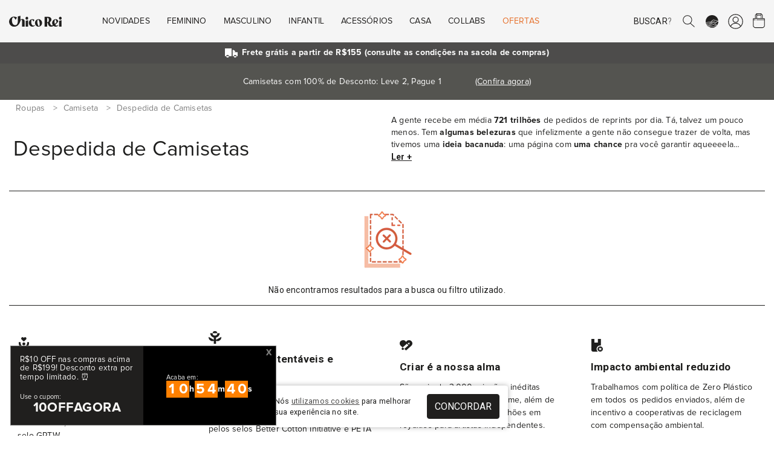

--- FILE ---
content_type: text/html; charset=UTF-8
request_url: https://chicorei.com/camiseta/despedida-de-camisetas/
body_size: 22440
content:
<!DOCTYPE html>
<html xmlns="http://www.w3.org/1999/xhtml" lang="pt-BR" xml:lang="pt-BR"
      xmlns:og="http://ogp.me/ns#" xmlns:fb="http://www.facebook.com/2008/fbml">
<head>
    <meta charset="UTF-8">
    <base href="/">
    <link rel="manifest" href="https://d37qth7w71a0im.cloudfront.net/manifest/manifest.json">

                    <link rel="preconnect" href="https://d37qth7w71a0im.cloudfront.net/" />
        <link rel="preconnect" href="https://chico-rei.imgix.net/" />
        <link rel="preconnect" href="https://chicorei.imgix.net/" />
                            <link rel="preconnect" href="https://fonts.googleapis.com/" />
            <link rel="preconnect" href="https://fonts.gstatic.com/" />
            
    <link rel="preload" as="script" href="https://d37qth7w71a0im.cloudfront.net/dist/vendor.d62e34e321fec702350e.js" />

    
    
        <link rel="prefetch" as="script" href="https://d37qth7w71a0im.cloudfront.net/dist/webpack/home.e0705b0fc13f75f72a8f.js" />
    <link rel="prefetch" as="script" href="https://d37qth7w71a0im.cloudfront.net/dist/webpack/product.073a68d1f69a2baf687b.js" />
    <link rel="prefetch" as="script" href="https://d37qth7w71a0im.cloudfront.net/dist/webpack/vue/cart.e3cacd660198b2a1b031.js" />
        <link rel="prefetch" as="style" href="https://d37qth7w71a0im.cloudfront.net/dist/css/home-critical.778c19c29cf8e5f6cff1.css" />
    <link rel="prefetch" as="style" href="https://d37qth7w71a0im.cloudfront.net/dist/css/home.93307ca3d6f26951be1a.css" />
    <link rel="prefetch" as="style" href="https://d37qth7w71a0im.cloudfront.net/dist/css/catalog-critical.b76addf307b1aa1ac839.css" />
    <link rel="prefetch" as="style" href="https://d37qth7w71a0im.cloudfront.net/dist/css/catalog.f988d608c141b360aa26.css" />
    <link rel="prefetch" as="style" href="https://d37qth7w71a0im.cloudfront.net/dist/css/element/pagination.97c5086845a448796971.css" />
    <link rel="prefetch" as="style" href="https://d37qth7w71a0im.cloudfront.net/dist/css/product-critical.157a9baac5e56a5d9ed8.css" />
    <link rel="prefetch" as="style" href="https://d37qth7w71a0im.cloudfront.net/dist/css/product.dfe7a739dafac861ed35.css" />
    <link rel="prefetch" as="style" href="https://d37qth7w71a0im.cloudfront.net/dist/css/cart-critical.9cd32c9b18837787c4b2.css" />
    <link rel="prefetch" as="style" href="https://d37qth7w71a0im.cloudfront.net/dist/css/cart.7989d1636fb1aec0ef31.css" />
        
                

    <meta http-equiv="Content-Type" content="application/xhtml+xml; charset=utf-8" />
    <meta content='width=device-width, initial-scale=1' name='viewport'>
    <meta name="color-scheme" content="light only">
    <meta name="google-signin-client_id"
          content="316338802025-ck2s8vosc6arsqg34hb272nl7c6q99d8.apps.googleusercontent.com">
    
    <title>Despedida de Camisetas - A última chance dessas belezuras</title>

    <link rel="apple-touch-icon" sizes="57x57"
      href="https://chico-rei.imgix.net/images/site/2021/favicon/apple-icon-57x57.png?auto=compress,format&cs=origin&q=65">
<link rel="apple-touch-icon" sizes="60x60"
      href="https://chico-rei.imgix.net/images/site/2021/favicon/apple-icon-60x60.png?auto=compress,format&cs=origin&q=65">
<link rel="apple-touch-icon" sizes="72x72"
      href="https://chico-rei.imgix.net/images/site/2021/favicon/apple-icon-72x72.png?auto=compress,format&cs=origin&q=65">
<link rel="apple-touch-icon" sizes="76x76"
      href="https://chico-rei.imgix.net/images/site/2021/favicon/apple-icon-76x76.png?auto=compress,format&cs=origin&q=65">
<link rel="apple-touch-icon" sizes="114x114"
      href="https://chico-rei.imgix.net/images/site/2021/favicon/apple-icon-114x114.png?auto=compress,format&cs=origin&q=65">
<link rel="apple-touch-icon" sizes="120x120"
      href="https://chico-rei.imgix.net/images/site/2021/favicon/apple-icon-120x120.png?auto=compress,format&cs=origin&q=65">
<link rel="apple-touch-icon" sizes="144x144"
      href="https://chico-rei.imgix.net/images/site/2021/favicon/apple-icon-144x144.png?auto=compress,format&cs=origin&q=65">
<link rel="apple-touch-icon" sizes="152x152"
      href="https://chico-rei.imgix.net/images/site/2021/favicon/apple-icon-152x152.png?auto=compress,format&cs=origin&q=65">
<link rel="apple-touch-icon" sizes="180x180"
      href="https://chico-rei.imgix.net/images/site/2021/favicon/apple-icon-180x180.png?auto=compress,format&cs=origin&q=65">
<link rel="icon" type="image/png" sizes="192x192"
      href="https://chico-rei.imgix.net/images/site/2021/favicon/android-icon-192x192.png?auto=compress,format&cs=origin&q=65">
<link rel="icon" type="image/png" sizes="32x32"
      href="https://chico-rei.imgix.net/images/site/2021/favicon/favicon-32x32.png?auto=compress,format&cs=origin&q=65">
<link rel="icon" type="image/png" sizes="96x96"
      href="https://chico-rei.imgix.net/images/site/2021/favicon/favicon-96x96.png?auto=compress,format&cs=origin&q=65">
<link rel="icon" type="image/png" sizes="16x16"
      href="https://chico-rei.imgix.net/images/site/2021/favicon/favicon-16x16.png?auto=compress,format&cs=origin&q=65">

            <meta name="description"
              content="Garanta já sua camiseta criativa disponível por apenas por breves períodos! Uma galeria com as estampas mais queridas na volta dos que não foram." />
        <link rel="canonical"
          href="https://chicorei.com/camiseta/despedida-de-camisetas/" />
            <meta property="fb:app_id" content="416962708352552" />
        
            <meta name="robots"
              content="index, follow" />
    
    <meta name="msvalidate.01" content="8EE7BF43248AABB61101D15733CC2915" />
    <meta name="p:domain_verify" content="efe7a84e73a57b2b17274d6242c9e45a" />
    <meta name="google-site-verification" content="hmrV4SBcuwUP6h9D9jdPlUGa3UUuXzMjTLMbwP9LB7Q" />
    <!-- Chrome, Firefox OS and Opera -->
    <meta name="theme-color" content="#000000">
    <!-- Windows Phone -->
    <meta name="msapplication-navbutton-color" content="#000000">
    <!-- iOS Safari -->
    <meta name="apple-mobile-web-app-status-bar-style" content="#000000">

    <meta property="fb:admins"
          content="1448324319,1653645972,100004233612001,100002467620771,1015956491,100000426442139" />
    <meta property="twitter:account_id" content="4503599628223837" />
    <meta property="twitter:account_id" content="4503599627865406" />

    
    
    <style>
        h1{
            font-size: 1.638rem;
            font-family: sans-serif;
            font-weight: 700;
            padding: 1.5rem 0 0.5rem;
            line-height: 27px;
            margin: 0;
            letter-spacing: 0.01em
        }
    </style>
    <link rel="stylesheet" href="https://d37qth7w71a0im.cloudfront.net/dist/css/base-critical.ebd0947a4ec85e04c99a.css" />
    
    

        <script>!function(){"use strict";var e,n={},r={};function t(e){var o=r[e];if(void 0!==o)return o.exports;var i=r[e]={id:e,loaded:!1,exports:{}};return n[e].call(i.exports,i,i.exports,t),i.loaded=!0,i.exports}t.m=n,e=[],t.O=function(n,r,o,i){if(!r){var u=1/0;for(a=0;a<e.length;a++){r=e[a][0],o=e[a][1],i=e[a][2];for(var c=!0,f=0;f<r.length;f++)(!1&i||u>=i)&&Object.keys(t.O).every(function(e){return t.O[e](r[f])})?r.splice(f--,1):(c=!1,i<u&&(u=i));if(c){e.splice(a--,1);var l=o();void 0!==l&&(n=l)}}return n}i=i||0;for(var a=e.length;a>0&&e[a-1][2]>i;a--)e[a]=e[a-1];e[a]=[r,o,i]},t.n=function(e){var n=e&&e.__esModule?function(){return e.default}:function(){return e};return t.d(n,{a:n}),n},t.d=function(e,n){for(var r in n)t.o(n,r)&&!t.o(e,r)&&Object.defineProperty(e,r,{enumerable:!0,get:n[r]})},t.g=function(){if("object"==typeof globalThis)return globalThis;try{return this||new Function("return this")()}catch(e){if("object"==typeof window)return window}}(),t.o=function(e,n){return Object.prototype.hasOwnProperty.call(e,n)},t.r=function(e){"undefined"!=typeof Symbol&&Symbol.toStringTag&&Object.defineProperty(e,Symbol.toStringTag,{value:"Module"}),Object.defineProperty(e,"__esModule",{value:!0})},t.nmd=function(e){return e.paths=[],e.children||(e.children=[]),e},function(){var e={4556:0};t.O.j=function(n){return 0===e[n]};var n=function(n,r){var o,i,u=r[0],c=r[1],f=r[2],l=0;if(u.some(function(n){return 0!==e[n]})){for(o in c)t.o(c,o)&&(t.m[o]=c[o]);if(f)var a=f(t)}for(n&&n(r);l<u.length;l++)i=u[l],t.o(e,i)&&e[i]&&e[i][0](),e[i]=0;return t.O(a)},r=self.webpackChunksite_chico_rei=self.webpackChunksite_chico_rei||[];r.forEach(n.bind(null,0)),r.push=n.bind(null,r.push.bind(r))}()}();
//# sourceMappingURL=manifest.884495c0bab6b850cc90.js.map</script>

    <script type="text/javascript">
    window.dataLayer = window.dataLayer || [];
    window.dataLayer.push({
        page: {
            
                        type: 'category',
                        environment: 'production'
            
        },
        

        'user': {
    'id_default_group': '1',
},        experiments: {
            'experiment_name_1': 'test_table_sizes',
        'experiment_variant_1': 'top',
        'experiment_value_1': '1',
                'experiment_name_2': 'test_btn_sacola_lat',
        'experiment_variant_2': 'display',
        'experiment_value_2': '1',
                    },
        
    });
</script>
                            
            <!-- Google Tag Manager -->
            <script>(function(w, d, s, l, i) {
                    w[l] = w[l] || [];
                    w[l].push({
                        'gtm.start':
                            new Date().getTime(), event: 'gtm.js',
                    });
                    var f = d.getElementsByTagName(s)[0],
                        j = d.createElement(s), dl = l != 'dataLayer' ? '&l=' + l : '';
                    j.defer = true;
                    j.src =
                        'https://www.googletagmanager.com/gtm.js?id=' + i + dl;
                    f.parentNode.insertBefore(j, f);
                })(window, document, 'script', 'dataLayer', 'GTM-5XCFQ36');</script>
            <!-- End Google Tag Manager -->
        
                        
    <script>
    document.addEventListener('DOMContentLoaded', function() {
    //check if clarity has loaded and set tag "experiment" with values "static_ads" or "animated_ads"
    if (typeof window.clarity != 'undefined' ) {
        
                    window.clarity('set', "test_table_sizes", "top");
        
                            window.clarity('set', "test_btn_sacola_lat", "display");
        
                                                
    }});
    </script>

</head>
<body >


<script type="application/javascript">
    if ('serviceWorker' in navigator) {
        window.addEventListener('load', function() {
            navigator.serviceWorker.register('/sw_v2.js').then(function() {
                console.log('Service worker registrado');
            }).catch(function(err) {
                console.log('Falha ao registrar service worker.', err);
            });
        });
    }

    window.initialScope = {"start_time":1769087050,"country_id":245,"default_group_id":1,"is_wholesaler":false,"is_sales_rep":false,"is_tester":false,"is_employee":false,"is_prime":false,"is_regular_customer":true,"lang_id":4,"mobile_version":false,"tkn":"div2edq9tvo9hbmgod8tllamekb0kjuo7s46d9ev6rgus42oeec9to61vr3a5m5kcc6158u01fgaa17ne4gnlvv2f6g9669c4k50","URL":"https:\/\/chicorei.com\/","API_HOST":"https:\/\/arcoiro.chicorei.com\/chicorei\/","API_LAMBDA_URL":"https:\/\/us-east-1.api.chicorei.com","REQUEST_URI":"\/camiseta\/despedida-de-camisetas\/","BACK_URL":"camiseta\/despedida-de-camisetas\/","CDN_IMAGES":"https:\/\/chico-rei.imgix.net","CDN_PRODUCTS":"https:\/\/chicorei.imgix.net","APP_ENV":"production","IN_PRODUCTION":true,"IS_WHOLESALER":false,"IS_SALES_REP":false,"IS_REGULAR_CUSTOMER":true,"TENANT_SESSION":"chr_session","TENANT_IDENTIFIER":"chicorei","TENANT_NAME":"Chico Rei","CUSTOMER":null,"SALES_REP":null,"CART_FOR_CUSTOMER_NAME":null,"IS_CRAWLER":true,"BUGSNAG_JS":"96302bc234b0fff19704c8b6a36ff72b","URL_STORE_PREFIX":"","CONFIG":{"FRETE_VALOR_FIXO":0,"FRETE_VALOR_FIXO_HABILITADO":false,"GALERIA_VALOR_DESCONTO":1,"VALOR_FRETE_GRATIS":155,"VALOR_FRETE_GRATIS_FAR":200,"SELO_LOJISTA_HABILITADO":0,"CREDIT_CARD_MINIMUN_INSTALLMENT_VALUE":5},"HAS_PRIME_PROMO":false,"ACCEPTED_PAYMENT_METHODS":["visa","visacheckout","mastercard","masterpass","elo","diners","mercadopago","discover","jcb","aura","pix","amex","hipercard"],"DESKTOP_MENU":[{"id":"1","active":"1","order":"1","mobile":"0","wholesaler":"0","title":"Novidades","short_title":null,"url":null,"is_new":"0","is_arrow":"0","is_fancy":"0","is_bold":"0","parent_item_id":null,"tenant_id":"1","is_offer":false,"children":[{"id":"2","active":"1","order":"1","mobile":"0","wholesaler":"0","title":null,"short_title":null,"url":null,"is_new":"0","is_arrow":"0","is_fancy":"0","is_bold":"0","parent_item_id":"1","tenant_id":"1","children":[{"id":"602","active":"1","order":"3","mobile":"0","wholesaler":"0","title":"Beija-Flor","short_title":"Beija-Flor","url":"\/beija-flor-de-nilopolis","is_new":"0","is_arrow":"0","is_fancy":"0","is_bold":"0","parent_item_id":"2","tenant_id":"1"},{"id":"573","active":"1","order":"4","mobile":"0","wholesaler":"0","title":"O Agente Secreto","short_title":null,"url":"\/o-agente-secreto","is_new":"0","is_arrow":"0","is_fancy":"0","is_bold":"0","parent_item_id":"2","tenant_id":"1"},{"id":"596","active":"1","order":"5","mobile":"0","wholesaler":"0","title":"Chico Rei Esporte Clube","short_title":"Esporte Clube","url":"\/chico-rei-esporte-clube?per_page=60","is_new":"0","is_arrow":"0","is_fancy":"0","is_bold":"0","parent_item_id":"2","tenant_id":"1"},{"id":"591","active":"1","order":"6","mobile":"0","wholesaler":"0","title":"Zeca Pagodinho","short_title":"Zeca Pagodinho","url":"\/zeca-pagodinho","is_new":"0","is_arrow":"0","is_fancy":"0","is_bold":"0","parent_item_id":"2","tenant_id":"1"},{"id":"592","active":"1","order":"7","mobile":"0","wholesaler":"0","title":"C\u00e2nhamo","short_title":"C\u00e2nhamo","url":"\/camiseta-canhamo","is_new":"0","is_arrow":"0","is_fancy":"0","is_bold":"0","parent_item_id":"2","tenant_id":"1"},{"id":"501","active":"1","order":"9","mobile":"0","wholesaler":"0","title":"Novas Camisetas","short_title":"Novas Camisetas","url":"\/camiseta\/?per_page=60&sort=lancamentos","is_new":"0","is_arrow":"0","is_fancy":"0","is_bold":"0","parent_item_id":"2","tenant_id":"1"},{"id":"4","active":"1","order":"10","mobile":"0","wholesaler":"0","title":"Chico Rei Futebol Clube","short_title":"Chico Rei FC","url":"\/chico-rei-fc","is_new":"0","is_arrow":"0","is_fancy":"0","is_bold":"0","parent_item_id":"2","tenant_id":"1"},{"id":"5","active":"1","order":"15","mobile":"0","wholesaler":"0","title":"Oversized","short_title":null,"url":"\/camiseta-oversized","is_new":"0","is_arrow":"0","is_fancy":"0","is_bold":"0","parent_item_id":"2","tenant_id":"1"},{"id":"13","active":"1","order":"22","mobile":"0","wholesaler":"0","title":"Ver Tudo","short_title":null,"url":"\/loja\/?sort=lancamentos","is_new":"0","is_arrow":"1","is_fancy":"0","is_bold":"1","parent_item_id":"2","tenant_id":"1"}]}],"thumbs":[{"id":"1","site_menu_item_id":"1","active":"1","order":"1","url":"\/camiseta-oversized","image_url":"oversized.png","alt":"Oversized"},{"id":"2","site_menu_item_id":"1","active":"1","order":"2","url":"\/bones","image_url":"bucket-hat.png","alt":"Bucket Hat"}]},{"id":"14","active":"1","order":"2","mobile":"0","wholesaler":"0","title":"Feminino","short_title":null,"url":null,"is_new":"0","is_arrow":"0","is_fancy":"0","is_bold":"0","parent_item_id":null,"tenant_id":"1","is_offer":false,"children":[{"id":"15","active":"1","order":"1","mobile":"0","wholesaler":"0","title":"Camisetas","short_title":null,"url":null,"is_new":"0","is_arrow":"0","is_fancy":"0","is_bold":"1","parent_item_id":"14","tenant_id":"1","children":[{"id":"16","active":"1","order":"1","mobile":"0","wholesaler":"0","title":"Estampadas","short_title":null,"url":"\/camiseta\/feminino\/","is_new":"1","is_arrow":"0","is_fancy":"0","is_bold":"0","parent_item_id":"15","tenant_id":"1"},{"id":"17","active":"1","order":"2","mobile":"0","wholesaler":"0","title":"B\u00e1sicas","short_title":null,"url":"\/camiseta\/feminino\/linha-basica\/","is_new":"0","is_arrow":"0","is_fancy":"0","is_bold":"0","parent_item_id":"15","tenant_id":"1"},{"id":"20","active":"1","order":"3","mobile":"0","wholesaler":"0","title":"Kit de B\u00e1sicas","short_title":null,"url":"\/camiseta\/feminino\/kit-de-basicas\/","is_new":"0","is_arrow":"0","is_fancy":"0","is_bold":"0","parent_item_id":"15","tenant_id":"1"},{"id":"18","active":"1","order":"4","mobile":"0","wholesaler":"0","title":"Oversized","short_title":null,"url":"\/camiseta-oversized","is_new":"1","is_arrow":"0","is_fancy":"0","is_bold":"0","parent_item_id":"15","tenant_id":"1"},{"id":"475","active":"1","order":"5","mobile":"0","wholesaler":"0","title":"Gola U","short_title":"Gola U","url":"\/camiseta\/feminino\/gola-u\/","is_new":"0","is_arrow":"0","is_fancy":"0","is_bold":"0","parent_item_id":"15","tenant_id":"1"},{"id":"19","active":"1","order":"6","mobile":"0","wholesaler":"0","title":"Com Bolso","short_title":null,"url":"\/camiseta\/feminino\/camisetas-com-bolso\/","is_new":"0","is_arrow":"0","is_fancy":"0","is_bold":"0","parent_item_id":"15","tenant_id":"1"},{"id":"21","active":"1","order":"7","mobile":"0","wholesaler":"0","title":"Ver Tudo","short_title":null,"url":"\/camiseta\/feminino\/","is_new":"0","is_arrow":"1","is_fancy":"0","is_bold":"1","parent_item_id":"15","tenant_id":"1"}]},{"id":"22","active":"1","order":"2","mobile":"0","wholesaler":"0","title":"+Roupas","short_title":null,"url":null,"is_new":"0","is_arrow":"0","is_fancy":"0","is_bold":"1","parent_item_id":"14","tenant_id":"1","children":[{"id":"440","active":"1","order":"3","mobile":"0","wholesaler":"0","title":"Manga Longa","short_title":"Manga Longa","url":"\/manga-longa\/feminino\/","is_new":"1","is_arrow":"0","is_fancy":"0","is_bold":"0","parent_item_id":"22","tenant_id":"1"},{"id":"25","active":"1","order":"4","mobile":"0","wholesaler":"0","title":"Meias","short_title":null,"url":"\/meia\/feminino\/","is_new":"0","is_arrow":"0","is_fancy":"0","is_bold":"0","parent_item_id":"22","tenant_id":"1"},{"id":"27","active":"1","order":"6","mobile":"0","wholesaler":"0","title":"Camisas de Bot\u00e3o","short_title":null,"url":"\/camisa-de-botao\/feminino\/","is_new":"0","is_arrow":"0","is_fancy":"0","is_bold":"0","parent_item_id":"22","tenant_id":"1"},{"id":"28","active":"1","order":"7","mobile":"0","wholesaler":"0","title":"Regatas","short_title":null,"url":"\/regata\/feminino\/","is_new":"0","is_arrow":"0","is_fancy":"0","is_bold":"0","parent_item_id":"22","tenant_id":"1"},{"id":"441","active":"1","order":"8","mobile":"0","wholesaler":"0","title":"Tricot","short_title":"Tricot","url":"\/tricot\/feminino\/","is_new":"0","is_arrow":"0","is_fancy":"0","is_bold":"0","parent_item_id":"22","tenant_id":"1"},{"id":"29","active":"1","order":"9","mobile":"0","wholesaler":"0","title":"Ver Tudo","short_title":null,"url":"\/roupas\/feminino\/","is_new":"0","is_arrow":"1","is_fancy":"0","is_bold":"1","parent_item_id":"22","tenant_id":"1"}]},{"id":"30","active":"1","order":"3","mobile":"0","wholesaler":"0","title":"Linhas","short_title":null,"url":null,"is_new":"0","is_arrow":"0","is_fancy":"0","is_bold":"1","parent_item_id":"14","tenant_id":"1","children":[{"id":"597","active":"1","order":"1","mobile":"0","wholesaler":"0","title":"Chico Rei Esporte Clube","short_title":"Esporte Clube","url":"\/chico-rei-esporte-clube?per_page=60","is_new":"1","is_arrow":"0","is_fancy":"0","is_bold":"1","parent_item_id":"30","tenant_id":"1"},{"id":"33","active":"1","order":"2","mobile":"0","wholesaler":"0","title":"Chico Rei FC - Futebol","short_title":null,"url":"\/chico-rei-fc","is_new":"0","is_arrow":"0","is_fancy":"0","is_bold":"0","parent_item_id":"30","tenant_id":"1"},{"id":"31","active":"1","order":"3","mobile":"0","wholesaler":"0","title":"Camisetas Pima","short_title":null,"url":"\/camisetas-pima","is_new":"0","is_arrow":"0","is_fancy":"0","is_bold":"0","parent_item_id":"30","tenant_id":"1"},{"id":"560","active":"1","order":"5","mobile":"0","wholesaler":"0","title":"Camisetas C\u00e2nhamo","short_title":"C\u00e2nhamo","url":"\/camiseta-canhamo","is_new":"1","is_arrow":"0","is_fancy":"0","is_bold":"0","parent_item_id":"30","tenant_id":"1"},{"id":"437","active":"1","order":"6","mobile":"0","wholesaler":"0","title":"Inverno","short_title":"Cole\u00e7\u00e3o Inverno","url":"\/colecao-inverno","is_new":"0","is_arrow":"0","is_fancy":"0","is_bold":"0","parent_item_id":"30","tenant_id":"1"}]},{"id":"34","active":"1","order":"4","mobile":"0","wholesaler":"0","title":"Acess\u00f3rios","short_title":null,"url":null,"is_new":"0","is_arrow":"0","is_fancy":"0","is_bold":"1","parent_item_id":"14","tenant_id":"1","children":[{"id":"35","active":"1","order":"1","mobile":"0","wholesaler":"0","title":"Bon\u00e9s","short_title":null,"url":"\/bones","is_new":"1","is_arrow":"0","is_fancy":"0","is_bold":"0","parent_item_id":"34","tenant_id":"1"},{"id":"36","active":"1","order":"2","mobile":"0","wholesaler":"0","title":"Bolsas","short_title":null,"url":"\/bolsas","is_new":"0","is_arrow":"0","is_fancy":"0","is_bold":"0","parent_item_id":"34","tenant_id":"1"},{"id":"468","active":"1","order":"3","mobile":"0","wholesaler":"0","title":"Carteiras","short_title":null,"url":" \/carteiras","is_new":"0","is_arrow":"0","is_fancy":"0","is_bold":"0","parent_item_id":"34","tenant_id":"1"},{"id":"465","active":"1","order":"4","mobile":"0","wholesaler":"0","title":"Len\u00e7os","short_title":null,"url":" \/lenco\/","is_new":"0","is_arrow":"0","is_fancy":"0","is_bold":"0","parent_item_id":"34","tenant_id":"1"},{"id":"584","active":"1","order":"5","mobile":"0","wholesaler":"0","title":"Meias","short_title":null,"url":"\/meia","is_new":"0","is_arrow":"0","is_fancy":"0","is_bold":"0","parent_item_id":"34","tenant_id":"1"},{"id":"37","active":"1","order":"6","mobile":"0","wholesaler":"0","title":"Mochilas","short_title":null,"url":"\/mochilas","is_new":"0","is_arrow":"0","is_fancy":"0","is_bold":"0","parent_item_id":"34","tenant_id":"1"},{"id":"461","active":"1","order":"7","mobile":"0","wholesaler":"0","title":"Pochetes","short_title":null,"url":"\/pochete","is_new":"0","is_arrow":"0","is_fancy":"0","is_bold":"0","parent_item_id":"34","tenant_id":"1"},{"id":"463","active":"1","order":"8","mobile":"0","wholesaler":"0","title":"Shoulder bags","short_title":null,"url":"\/shoulder-bag","is_new":"0","is_arrow":"0","is_fancy":"0","is_bold":"0","parent_item_id":"34","tenant_id":"1"},{"id":"579","active":"1","order":"9","mobile":"0","wholesaler":"0","title":"Tote Bag e Ecobag","short_title":null,"url":"\/ecobag","is_new":"1","is_arrow":"0","is_fancy":"0","is_bold":"0","parent_item_id":"34","tenant_id":"1"},{"id":"469","active":"1","order":"10","mobile":"0","wholesaler":"0","title":"Ver Tudo","short_title":null,"url":"\/acessorios\/","is_new":"0","is_arrow":"1","is_fancy":"0","is_bold":"1","parent_item_id":"34","tenant_id":"1"}]},{"id":"38","active":"1","order":"5","mobile":"0","wholesaler":"0","title":"Outros","short_title":null,"url":null,"is_new":"0","is_arrow":"0","is_fancy":"0","is_bold":"1","parent_item_id":"14","tenant_id":"1","children":[{"id":"39","active":"1","order":"1","mobile":"0","wholesaler":"0","title":"Vale-Presentes","short_title":null,"url":"\/vale-presente","is_new":"0","is_arrow":"0","is_fancy":"0","is_bold":"0","parent_item_id":"38","tenant_id":"1"}]},{"id":"40","active":"1","order":"6","mobile":"0","wholesaler":"0","title":"Temas","short_title":null,"url":null,"is_new":"0","is_arrow":"0","is_fancy":"0","is_bold":"1","parent_item_id":"14","tenant_id":"1","children":[{"id":"41","active":"1","order":"1","mobile":"0","wholesaler":"0","title":"Brasilidade","short_title":null,"url":"\/roupas\/brasilidade\/feminino\/","is_new":"0","is_arrow":"0","is_fancy":"0","is_bold":"0","parent_item_id":"40","tenant_id":"1"},{"id":"42","active":"1","order":"2","mobile":"0","wholesaler":"0","title":"M\u00fasica","short_title":null,"url":"\/roupas\/musica\/feminino\/","is_new":"0","is_arrow":"0","is_fancy":"0","is_bold":"0","parent_item_id":"40","tenant_id":"1"},{"id":"43","active":"1","order":"3","mobile":"0","wholesaler":"0","title":"Cinema","short_title":null,"url":"\/roupas\/de-filmes\/feminino\/","is_new":"0","is_arrow":"0","is_fancy":"0","is_bold":"0","parent_item_id":"40","tenant_id":"1"},{"id":"44","active":"1","order":"4","mobile":"0","wholesaler":"0","title":"Humor","short_title":null,"url":"\/roupas\/humor\/feminino\/","is_new":"0","is_arrow":"0","is_fancy":"0","is_bold":"0","parent_item_id":"40","tenant_id":"1"},{"id":"45","active":"1","order":"5","mobile":"0","wholesaler":"0","title":"Literatura","short_title":null,"url":"\/roupas\/literatura\/feminino\/","is_new":"0","is_arrow":"0","is_fancy":"0","is_bold":"0","parent_item_id":"40","tenant_id":"1"},{"id":"46","active":"1","order":"6","mobile":"0","wholesaler":"0","title":"Geek","short_title":null,"url":"\/roupas\/geek\/feminino\/","is_new":"0","is_arrow":"0","is_fancy":"0","is_bold":"0","parent_item_id":"40","tenant_id":"1"},{"id":"47","active":"1","order":"7","mobile":"0","wholesaler":"0","title":"Ver Tudo","short_title":null,"url":"\/roupas\/feminino\/","is_new":"0","is_arrow":"1","is_fancy":"0","is_bold":"1","parent_item_id":"40","tenant_id":"1"}]}]},{"id":"48","active":"1","order":"3","mobile":"0","wholesaler":"0","title":"Masculino","short_title":null,"url":null,"is_new":"0","is_arrow":"0","is_fancy":"0","is_bold":"0","parent_item_id":null,"tenant_id":"1","is_offer":false,"children":[{"id":"49","active":"1","order":"1","mobile":"0","wholesaler":"0","title":"Camisetas","short_title":null,"url":null,"is_new":"0","is_arrow":"0","is_fancy":"0","is_bold":"1","parent_item_id":"48","tenant_id":"1","children":[{"id":"50","active":"1","order":"1","mobile":"0","wholesaler":"0","title":"Estampadas","short_title":null,"url":"\/camiseta\/masculino\/","is_new":"1","is_arrow":"0","is_fancy":"0","is_bold":"0","parent_item_id":"49","tenant_id":"1"},{"id":"51","active":"1","order":"2","mobile":"0","wholesaler":"0","title":"B\u00e1sicas","short_title":null,"url":"\/camiseta\/masculino\/linha-basica\/","is_new":"0","is_arrow":"0","is_fancy":"0","is_bold":"0","parent_item_id":"49","tenant_id":"1"},{"id":"54","active":"1","order":"3","mobile":"0","wholesaler":"0","title":"Kit de B\u00e1sicas","short_title":null,"url":"\/camiseta\/masculino\/kit-de-basicas\/","is_new":"0","is_arrow":"0","is_fancy":"0","is_bold":"0","parent_item_id":"49","tenant_id":"1"},{"id":"52","active":"1","order":"4","mobile":"0","wholesaler":"0","title":"Oversized","short_title":null,"url":"\/camiseta-oversized","is_new":"1","is_arrow":"0","is_fancy":"0","is_bold":"0","parent_item_id":"49","tenant_id":"1"},{"id":"53","active":"1","order":"5","mobile":"0","wholesaler":"0","title":"Com Bolso","short_title":null,"url":"\/camiseta\/masculino\/camisetas-com-bolso\/","is_new":"0","is_arrow":"0","is_fancy":"0","is_bold":"0","parent_item_id":"49","tenant_id":"1"},{"id":"55","active":"1","order":"6","mobile":"0","wholesaler":"0","title":"Ver Tudo","short_title":null,"url":"\/camiseta\/masculino\/","is_new":"0","is_arrow":"1","is_fancy":"0","is_bold":"1","parent_item_id":"49","tenant_id":"1"}]},{"id":"56","active":"1","order":"2","mobile":"0","wholesaler":"0","title":"+Roupas","short_title":null,"url":null,"is_new":"0","is_arrow":"0","is_fancy":"0","is_bold":"1","parent_item_id":"48","tenant_id":"1","children":[{"id":"439","active":"1","order":"3","mobile":"0","wholesaler":"0","title":"Manga Longa","short_title":"Manga Longa","url":"\/manga-longa\/masculino\/","is_new":"0","is_arrow":"0","is_fancy":"0","is_bold":"0","parent_item_id":"56","tenant_id":"1"},{"id":"59","active":"1","order":"4","mobile":"0","wholesaler":"0","title":"Meias","short_title":null,"url":"\/meia\/masculino\/","is_new":"0","is_arrow":"0","is_fancy":"0","is_bold":"0","parent_item_id":"56","tenant_id":"1"},{"id":"61","active":"1","order":"6","mobile":"0","wholesaler":"0","title":"Camisas de Bot\u00e3o","short_title":null,"url":"\/camisa-de-botao\/masculino\/","is_new":"0","is_arrow":"0","is_fancy":"0","is_bold":"0","parent_item_id":"56","tenant_id":"1"},{"id":"62","active":"1","order":"7","mobile":"0","wholesaler":"0","title":"Regatas","short_title":null,"url":"\/regata\/masculino\/","is_new":"0","is_arrow":"0","is_fancy":"0","is_bold":"0","parent_item_id":"56","tenant_id":"1"},{"id":"442","active":"1","order":"8","mobile":"0","wholesaler":"0","title":"Tricot","short_title":"Tricot","url":"\/tricot\/masculino\/","is_new":"0","is_arrow":"0","is_fancy":"0","is_bold":"0","parent_item_id":"56","tenant_id":"1"},{"id":"63","active":"1","order":"9","mobile":"0","wholesaler":"0","title":"Ver Tudo","short_title":null,"url":"\/roupas\/masculino\/","is_new":"0","is_arrow":"1","is_fancy":"0","is_bold":"1","parent_item_id":"56","tenant_id":"1"}]},{"id":"64","active":"1","order":"3","mobile":"0","wholesaler":"0","title":"Linhas","short_title":null,"url":null,"is_new":"0","is_arrow":"0","is_fancy":"0","is_bold":"1","parent_item_id":"48","tenant_id":"1","children":[{"id":"67","active":"1","order":"1","mobile":"0","wholesaler":"0","title":"Chico Rei FC - Futebol","short_title":null,"url":"\/chico-rei-fc","is_new":"0","is_arrow":"0","is_fancy":"0","is_bold":"0","parent_item_id":"64","tenant_id":"1"},{"id":"65","active":"1","order":"2","mobile":"0","wholesaler":"0","title":"Camisetas Pima","short_title":null,"url":"\/camisetas-pima","is_new":"0","is_arrow":"0","is_fancy":"0","is_bold":"0","parent_item_id":"64","tenant_id":"1"},{"id":"559","active":"1","order":"4","mobile":"0","wholesaler":"0","title":"Camisetas C\u00e2nhamo","short_title":"C\u00e2nhamo","url":"\/camiseta-canhamo","is_new":"1","is_arrow":"0","is_fancy":"0","is_bold":"0","parent_item_id":"64","tenant_id":"1"},{"id":"438","active":"1","order":"5","mobile":"0","wholesaler":"0","title":"Inverno","short_title":"Cole\u00e7\u00e3o Inverno","url":"\/colecao-inverno","is_new":"0","is_arrow":"0","is_fancy":"0","is_bold":"0","parent_item_id":"64","tenant_id":"1"}]},{"id":"68","active":"1","order":"4","mobile":"0","wholesaler":"0","title":"Acess\u00f3rios","short_title":null,"url":null,"is_new":"0","is_arrow":"0","is_fancy":"0","is_bold":"1","parent_item_id":"48","tenant_id":"1","children":[{"id":"69","active":"1","order":"1","mobile":"0","wholesaler":"0","title":"Bon\u00e9s","short_title":null,"url":"\/bones","is_new":"1","is_arrow":"0","is_fancy":"0","is_bold":"0","parent_item_id":"68","tenant_id":"1"},{"id":"70","active":"1","order":"2","mobile":"0","wholesaler":"0","title":"Bolsas","short_title":null,"url":"\/bolsas","is_new":"0","is_arrow":"0","is_fancy":"0","is_bold":"0","parent_item_id":"68","tenant_id":"1"},{"id":"467","active":"1","order":"3","mobile":"0","wholesaler":"0","title":"Carteiras","short_title":null,"url":" \/carteiras","is_new":"0","is_arrow":"0","is_fancy":"0","is_bold":"0","parent_item_id":"68","tenant_id":"1"},{"id":"466","active":"1","order":"4","mobile":"0","wholesaler":"0","title":"Len\u00e7os","short_title":null,"url":" \/lenco\/","is_new":"0","is_arrow":"0","is_fancy":"0","is_bold":"0","parent_item_id":"68","tenant_id":"1"},{"id":"71","active":"1","order":"5","mobile":"0","wholesaler":"0","title":"Mochilas","short_title":null,"url":"\/mochilas","is_new":"0","is_arrow":"0","is_fancy":"0","is_bold":"0","parent_item_id":"68","tenant_id":"1"},{"id":"462","active":"1","order":"6","mobile":"0","wholesaler":"0","title":"Pochetes","short_title":null,"url":"\/pochete","is_new":"0","is_arrow":"0","is_fancy":"0","is_bold":"0","parent_item_id":"68","tenant_id":"1"},{"id":"585","active":"1","order":"7","mobile":"0","wholesaler":"0","title":"Meias","short_title":null,"url":"\/meia","is_new":"0","is_arrow":"0","is_fancy":"0","is_bold":"0","parent_item_id":"68","tenant_id":"1"},{"id":"464","active":"1","order":"8","mobile":"0","wholesaler":"0","title":"Shoulder Bags","short_title":null,"url":"\/shoulder-bag","is_new":"0","is_arrow":"0","is_fancy":"0","is_bold":"0","parent_item_id":"68","tenant_id":"1"},{"id":"578","active":"1","order":"9","mobile":"0","wholesaler":"0","title":"Tote Bag e Ecobag","short_title":null,"url":"\/ecobag","is_new":"1","is_arrow":"0","is_fancy":"0","is_bold":"0","parent_item_id":"68","tenant_id":"1"},{"id":"470","active":"1","order":"10","mobile":"0","wholesaler":"0","title":"Ver Tudo","short_title":null,"url":"\/acessorios\/","is_new":"0","is_arrow":"1","is_fancy":"0","is_bold":"1","parent_item_id":"68","tenant_id":"1"}]},{"id":"72","active":"1","order":"5","mobile":"0","wholesaler":"0","title":"Outros","short_title":null,"url":null,"is_new":"0","is_arrow":"0","is_fancy":"0","is_bold":"1","parent_item_id":"48","tenant_id":"1","children":[{"id":"73","active":"1","order":"1","mobile":"0","wholesaler":"0","title":"Vale-Presentes","short_title":null,"url":"\/vale-presente","is_new":"0","is_arrow":"0","is_fancy":"0","is_bold":"0","parent_item_id":"72","tenant_id":"1"}]},{"id":"74","active":"1","order":"6","mobile":"0","wholesaler":"0","title":"Temas","short_title":null,"url":null,"is_new":"0","is_arrow":"0","is_fancy":"0","is_bold":"1","parent_item_id":"48","tenant_id":"1","children":[{"id":"75","active":"1","order":"1","mobile":"0","wholesaler":"0","title":"Brasilidade","short_title":null,"url":"\/roupas\/brasilidade\/masculino\/","is_new":"0","is_arrow":"0","is_fancy":"0","is_bold":"0","parent_item_id":"74","tenant_id":"1"},{"id":"76","active":"1","order":"2","mobile":"0","wholesaler":"0","title":"M\u00fasica","short_title":null,"url":"\/roupas\/musica\/masculino\/","is_new":"0","is_arrow":"0","is_fancy":"0","is_bold":"0","parent_item_id":"74","tenant_id":"1"},{"id":"77","active":"1","order":"3","mobile":"0","wholesaler":"0","title":"Cinema","short_title":null,"url":"\/roupas\/de-filmes\/masculino\/","is_new":"0","is_arrow":"0","is_fancy":"0","is_bold":"0","parent_item_id":"74","tenant_id":"1"},{"id":"78","active":"1","order":"4","mobile":"0","wholesaler":"0","title":"Humor","short_title":null,"url":"\/roupas\/humor\/masculino\/","is_new":"0","is_arrow":"0","is_fancy":"0","is_bold":"0","parent_item_id":"74","tenant_id":"1"},{"id":"79","active":"1","order":"5","mobile":"0","wholesaler":"0","title":"Literatura","short_title":null,"url":"\/roupas\/literatura\/masculino\/","is_new":"0","is_arrow":"0","is_fancy":"0","is_bold":"0","parent_item_id":"74","tenant_id":"1"},{"id":"80","active":"1","order":"6","mobile":"0","wholesaler":"0","title":"Geek","short_title":null,"url":"\/roupas\/geek\/masculino\/","is_new":"0","is_arrow":"0","is_fancy":"0","is_bold":"0","parent_item_id":"74","tenant_id":"1"},{"id":"81","active":"1","order":"7","mobile":"0","wholesaler":"0","title":"Ver Tudo","short_title":null,"url":"\/roupas\/masculino\/","is_new":"0","is_arrow":"1","is_fancy":"0","is_bold":"1","parent_item_id":"74","tenant_id":"1"}]}]},{"id":"82","active":"1","order":"4","mobile":"0","wholesaler":"0","title":"Infantil","short_title":null,"url":null,"is_new":"0","is_arrow":"0","is_fancy":"0","is_bold":"0","parent_item_id":null,"tenant_id":"1","is_offer":false,"children":[{"id":"83","active":"1","order":"1","mobile":"0","wholesaler":"0","title":"Roupas","short_title":null,"url":null,"is_new":"0","is_arrow":"0","is_fancy":"0","is_bold":"1","parent_item_id":"82","tenant_id":"1","children":[{"id":"84","active":"1","order":"1","mobile":"0","wholesaler":"0","title":"Camisetas","short_title":null,"url":"\/camiseta\/infantil\/","is_new":"0","is_arrow":"0","is_fancy":"0","is_bold":"0","parent_item_id":"83","tenant_id":"1"}]},{"id":"85","active":"1","order":"2","mobile":"0","wholesaler":"0","title":"Parcerias","short_title":null,"url":null,"is_new":"0","is_arrow":"0","is_fancy":"0","is_bold":"1","parent_item_id":"82","tenant_id":"1","children":[{"id":"86","active":"1","order":"1","mobile":"0","wholesaler":"0","title":"Mundo Bita","short_title":null,"url":"\/mundo-bita","is_new":"0","is_arrow":"0","is_fancy":"0","is_bold":"0","parent_item_id":"85","tenant_id":"1"}]}]},{"id":"497","active":"1","order":"5","mobile":"0","wholesaler":"0","title":"Acess\u00f3rios","short_title":"Acess\u00f3rios","url":null,"is_new":"0","is_arrow":"0","is_fancy":"0","is_bold":"0","parent_item_id":null,"tenant_id":"1","is_offer":false,"children":[{"id":"545","active":"1","order":"1","mobile":"0","wholesaler":"0","title":"Acess\u00f3rios","short_title":"Acess\u00f3rios","url":null,"is_new":"0","is_arrow":"0","is_fancy":"0","is_bold":"1","parent_item_id":"497","tenant_id":"1","children":[{"id":"546","active":"1","order":"1","mobile":"0","wholesaler":"0","title":"Bon\u00e9s","short_title":"Bon\u00e9s","url":"\/bones","is_new":"0","is_arrow":"0","is_fancy":"0","is_bold":"0","parent_item_id":"545","tenant_id":"1"},{"id":"547","active":"1","order":"2","mobile":"0","wholesaler":"0","title":"Bolsas","short_title":"Bolsas","url":"\/bolsas","is_new":"0","is_arrow":"0","is_fancy":"0","is_bold":"0","parent_item_id":"545","tenant_id":"1"},{"id":"549","active":"1","order":"3","mobile":"0","wholesaler":"0","title":"Len\u00e7os","short_title":"Len\u00e7os","url":"\/lenco\/","is_new":"0","is_arrow":"0","is_fancy":"0","is_bold":"0","parent_item_id":"545","tenant_id":"1"},{"id":"548","active":"1","order":"4","mobile":"0","wholesaler":"0","title":"Mochilas","short_title":"Mochilas","url":"\/mochilas","is_new":"0","is_arrow":"0","is_fancy":"0","is_bold":"0","parent_item_id":"545","tenant_id":"1"},{"id":"586","active":"1","order":"5","mobile":"0","wholesaler":"0","title":"Meias","short_title":"","url":"\/meia","is_new":"0","is_arrow":"0","is_fancy":"0","is_bold":"0","parent_item_id":"545","tenant_id":"1"},{"id":"550","active":"1","order":"6","mobile":"0","wholesaler":"0","title":"Pochetes","short_title":"Pochetes","url":"\/pochete","is_new":"0","is_arrow":"0","is_fancy":"0","is_bold":"0","parent_item_id":"545","tenant_id":"1"},{"id":"551","active":"1","order":"7","mobile":"0","wholesaler":"0","title":"Shoulder Bags","short_title":"Shoulder Bags","url":"\/shoulder-bag","is_new":"0","is_arrow":"0","is_fancy":"0","is_bold":"0","parent_item_id":"545","tenant_id":"1"},{"id":"580","active":"1","order":"8","mobile":"0","wholesaler":"0","title":"Tote Bag e Ecobag","short_title":null,"url":"\/ecobag","is_new":"1","is_arrow":"0","is_fancy":"0","is_bold":"0","parent_item_id":"545","tenant_id":"1"},{"id":"552","active":"1","order":"9","mobile":"0","wholesaler":"0","title":"Ver Tudo","short_title":"Ver Tudo","url":"\/acessorios\/","is_new":"0","is_arrow":"1","is_fancy":"0","is_bold":"1","parent_item_id":"545","tenant_id":"1"}]},{"id":"498","active":"1","order":"2","mobile":"0","wholesaler":"0","title":"Cachorros","short_title":"Cachorros","url":"","is_new":"0","is_arrow":"0","is_fancy":"0","is_bold":"1","parent_item_id":"497","tenant_id":"1","children":[{"id":"553","active":"1","order":"1","mobile":"0","wholesaler":"0","title":"Acess\u00f3rios para Cachorros","short_title":"Acess\u00f3rios","url":"\/acessorios-para-cachorros","is_new":"1","is_arrow":"0","is_fancy":"0","is_bold":"0","parent_item_id":"498","tenant_id":"1"}]},{"id":"499","active":"1","order":"3","mobile":"0","wholesaler":"0","title":"Gatos","short_title":"Gatos","url":"","is_new":"0","is_arrow":"0","is_fancy":"0","is_bold":"1","parent_item_id":"497","tenant_id":"1","children":[{"id":"554","active":"1","order":"1","mobile":"0","wholesaler":"0","title":"Acess\u00f3rios para gatos","short_title":"Gatos","url":"\/acessorios-para-gatos","is_new":"0","is_arrow":"0","is_fancy":"0","is_bold":"0","parent_item_id":"499","tenant_id":"1"}]}]},{"id":"87","active":"1","order":"6","mobile":"0","wholesaler":"0","title":"Casa","short_title":null,"url":null,"is_new":"0","is_arrow":"0","is_fancy":"0","is_bold":"0","parent_item_id":null,"tenant_id":"1","is_offer":false,"children":[{"id":"88","active":"1","order":"1","mobile":"0","wholesaler":"0","title":null,"short_title":null,"url":null,"is_new":"0","is_arrow":"0","is_fancy":"0","is_bold":"0","parent_item_id":"87","tenant_id":"1","children":[{"id":"89","active":"1","order":"1","mobile":"0","wholesaler":"0","title":"Bandeiras Decorativas","short_title":null,"url":"\/bandeira\/","is_new":"0","is_arrow":"0","is_fancy":"0","is_bold":"0","parent_item_id":"88","tenant_id":"1"},{"id":"90","active":"1","order":"2","mobile":"0","wholesaler":"0","title":"Canecas","short_title":null,"url":"\/caneca\/","is_new":"0","is_arrow":"0","is_fancy":"0","is_bold":"0","parent_item_id":"88","tenant_id":"1"},{"id":"471","active":"1","order":"4","mobile":"0","wholesaler":"0","title":"Posters","short_title":"Posters","url":"\/poster\/","is_new":"0","is_arrow":"0","is_fancy":"0","is_bold":"0","parent_item_id":"88","tenant_id":"1"},{"id":"92","active":"1","order":"5","mobile":"0","wholesaler":"0","title":"Ver Tudo","short_title":null,"url":"\/casa\/","is_new":"0","is_arrow":"1","is_fancy":"0","is_bold":"1","parent_item_id":"88","tenant_id":"1"}]}],"thumbs":[{"id":"3","site_menu_item_id":"87","active":"1","order":"1","url":"\/caneca\/","image_url":"canecas-desktop.png","alt":"Canecas personalizadas"}]},{"id":"93","active":"1","order":"7","mobile":"0","wholesaler":"0","title":"Collabs","short_title":null,"url":null,"is_new":"0","is_arrow":"0","is_fancy":"0","is_bold":"0","parent_item_id":null,"tenant_id":"1","is_offer":false,"children":[{"id":"479","active":"1","order":"1","mobile":"0","wholesaler":"0","title":"Futebol","short_title":"Futebol","url":null,"is_new":"1","is_arrow":"0","is_fancy":"0","is_bold":"0","parent_item_id":"93","tenant_id":"1","children":[{"id":"482","active":"1","order":"1","mobile":"0","wholesaler":"0","title":"Vasco da Gama","short_title":"Vasco","url":"\/crvasco","is_new":"0","is_arrow":"0","is_fancy":"0","is_bold":"0","parent_item_id":"479","tenant_id":"1"},{"id":"561","active":"1","order":"2","mobile":"0","wholesaler":"0","title":"Atl\u00e9tico Mineiro","short_title":"Atl\u00e9tico Mineir","url":"\/atletico-mineiro","is_new":"0","is_arrow":"0","is_fancy":"0","is_bold":"0","parent_item_id":"479","tenant_id":"1"},{"id":"515","active":"1","order":"3","mobile":"0","wholesaler":"0","title":"Bahia","short_title":"Bahia","url":"\/esporte-clube-bahia","is_new":"0","is_arrow":"0","is_fancy":"0","is_bold":"0","parent_item_id":"479","tenant_id":"1"},{"id":"480","active":"1","order":"4","mobile":"0","wholesaler":"0","title":"Fortaleza","short_title":"Fortaleza","url":"https:\/\/chicorei.com\/fortaleza-esporte-clube","is_new":"0","is_arrow":"0","is_fancy":"0","is_bold":"0","parent_item_id":"479","tenant_id":"1"},{"id":"481","active":"1","order":"5","mobile":"0","wholesaler":"0","title":"Sport Recife","short_title":"Sport","url":"https:\/\/chicorei.com\/sport-club-do-recife","is_new":"0","is_arrow":"0","is_fancy":"0","is_bold":"0","parent_item_id":"479","tenant_id":"1"}]},{"id":"94","active":"1","order":"2","mobile":"0","wholesaler":"0","title":"M\u00fasica","short_title":"M\u00fasica","url":null,"is_new":"0","is_arrow":"0","is_fancy":"0","is_bold":"0","parent_item_id":"93","tenant_id":"1","children":[{"id":"603","active":"1","order":"3","mobile":"0","wholesaler":"0","title":"Beija-Flor","short_title":"Beija-Flor","url":"\/beija-flor-de-nilopolis","is_new":"1","is_arrow":"0","is_fancy":"0","is_bold":"0","parent_item_id":"94","tenant_id":"1"},{"id":"102","active":"1","order":"4","mobile":"0","wholesaler":"0","title":"Zeca Pagodinho","short_title":null,"url":"\/zeca-pagodinho","is_new":"1","is_arrow":"0","is_fancy":"0","is_bold":"0","parent_item_id":"94","tenant_id":"1"},{"id":"571","active":"1","order":"5","mobile":"0","wholesaler":"0","title":"Clube da Esquina","short_title":"","url":"\/clube-da-esquina","is_new":"0","is_arrow":"0","is_fancy":"0","is_bold":"0","parent_item_id":"94","tenant_id":"1"},{"id":"98","active":"1","order":"6","mobile":"0","wholesaler":"0","title":"Milton Nascimento","short_title":null,"url":"\/milton-nascimento","is_new":"0","is_arrow":"0","is_fancy":"0","is_bold":"0","parent_item_id":"94","tenant_id":"1"},{"id":"99","active":"1","order":"7","mobile":"0","wholesaler":"0","title":"Alceu Valen\u00e7a","short_title":null,"url":"\/alceu-valenca","is_new":"0","is_arrow":"0","is_fancy":"0","is_bold":"0","parent_item_id":"94","tenant_id":"1"},{"id":"507","active":"1","order":"8","mobile":"0","wholesaler":"0","title":"Gilberto Gil","short_title":"Gilberto Gil","url":"\/gilberto-gil","is_new":"0","is_arrow":"0","is_fancy":"0","is_bold":"0","parent_item_id":"94","tenant_id":"1"},{"id":"95","active":"1","order":"9","mobile":"0","wholesaler":"0","title":"Chico C\u00e9sar","short_title":null,"url":"\/chico-cesar","is_new":"0","is_arrow":"0","is_fancy":"0","is_bold":"0","parent_item_id":"94","tenant_id":"1"},{"id":"508","active":"1","order":"13","mobile":"0","wholesaler":"0","title":"Chico Science","short_title":"Chico Science","url":"\/chico-science","is_new":"0","is_arrow":"0","is_fancy":"0","is_bold":"0","parent_item_id":"94","tenant_id":"1"},{"id":"101","active":"1","order":"15","mobile":"0","wholesaler":"0","title":"Elza Soares","short_title":null,"url":"\/elza-soares","is_new":"0","is_arrow":"0","is_fancy":"0","is_bold":"0","parent_item_id":"94","tenant_id":"1"},{"id":"96","active":"1","order":"16","mobile":"0","wholesaler":"0","title":"RT Mallone","short_title":null,"url":"\/rt-mallone","is_new":"0","is_arrow":"0","is_fancy":"0","is_bold":"0","parent_item_id":"94","tenant_id":"1"}]},{"id":"502","active":"1","order":"3","mobile":"0","wholesaler":"0","title":"Artistas","short_title":"Artistas","url":"","is_new":"0","is_arrow":"0","is_fancy":"0","is_bold":"0","parent_item_id":"93","tenant_id":"1","children":[{"id":"555","active":"1","order":"1","mobile":"0","wholesaler":"0","title":"Ariano Suassuna","short_title":"Ariano Suassuna","url":"\/ariano-suassuna","is_new":"0","is_arrow":"0","is_fancy":"0","is_bold":"0","parent_item_id":"502","tenant_id":"1"},{"id":"503","active":"1","order":"2","mobile":"0","wholesaler":"0","title":"Tarsila do Amaral","short_title":"Tarsila","url":"https:\/\/chicorei.com\/tarsila-do-amaral","is_new":"0","is_arrow":"0","is_fancy":"0","is_bold":"0","parent_item_id":"502","tenant_id":"1"},{"id":"504","active":"1","order":"3","mobile":"0","wholesaler":"0","title":"Frida Kahlo","short_title":"Frida Kahlo","url":"https:\/\/chicorei.com\/frida-kahlo","is_new":"0","is_arrow":"0","is_fancy":"0","is_bold":"0","parent_item_id":"502","tenant_id":"1"},{"id":"505","active":"1","order":"4","mobile":"0","wholesaler":"0","title":"Laerte","short_title":"Larte","url":"https:\/\/chicorei.com\/laerte","is_new":"0","is_arrow":"0","is_fancy":"0","is_bold":"0","parent_item_id":"502","tenant_id":"1"},{"id":"506","active":"1","order":"5","mobile":"0","wholesaler":"0","title":"Fl\u00e1vio Colin","short_title":"Fl\u00e1vio Colin","url":"https:\/\/chicorei.com\/flavio-colin","is_new":"0","is_arrow":"0","is_fancy":"0","is_bold":"0","parent_item_id":"502","tenant_id":"1"}]},{"id":"509","active":"1","order":"4","mobile":"0","wholesaler":"0","title":"Outros","short_title":"Outros","url":null,"is_new":"0","is_arrow":"0","is_fancy":"0","is_bold":"0","parent_item_id":"93","tenant_id":"1","children":[{"id":"566","active":"1","order":"1","mobile":"0","wholesaler":"0","title":"O Agente Secreto","short_title":"O Agente Secret","url":"\/o-agente-secreto","is_new":"1","is_arrow":"0","is_fancy":"0","is_bold":"0","parent_item_id":"509","tenant_id":"1"},{"id":"516","active":"1","order":"5","mobile":"0","wholesaler":"0","title":"O Show da Luna","short_title":"Show da Luna","url":"\/o-show-da-luna","is_new":"0","is_arrow":"0","is_fancy":"0","is_bold":"0","parent_item_id":"509","tenant_id":"1"},{"id":"510","active":"1","order":"6","mobile":"0","wholesaler":"0","title":"Chaves","short_title":"Chaves","url":"https:\/\/chicorei.com\/chaves","is_new":"0","is_arrow":"0","is_fancy":"0","is_bold":"0","parent_item_id":"509","tenant_id":"1"},{"id":"511","active":"1","order":"7","mobile":"0","wholesaler":"0","title":"Chapolin","short_title":"Chapolin","url":"\/chapolin","is_new":"0","is_arrow":"0","is_fancy":"0","is_bold":"0","parent_item_id":"509","tenant_id":"1"},{"id":"512","active":"1","order":"8","mobile":"0","wholesaler":"0","title":"Irm\u00e3o do Jorel","short_title":"Irm\u00e3o do Jorel","url":"\/irmao-do-jorel","is_new":"0","is_arrow":"0","is_fancy":"0","is_bold":"0","parent_item_id":"509","tenant_id":"1"},{"id":"514","active":"1","order":"9","mobile":"0","wholesaler":"0","title":"Mundo Bita","short_title":"Mundo Bita","url":"\/mundo-bita","is_new":"0","is_arrow":"0","is_fancy":"0","is_bold":"0","parent_item_id":"509","tenant_id":"1"},{"id":"513","active":"1","order":"10","mobile":"0","wholesaler":"0","title":"TV Quase","short_title":"TV Quase","url":"\/tv-quase","is_new":"0","is_arrow":"0","is_fancy":"0","is_bold":"0","parent_item_id":"509","tenant_id":"1"},{"id":"564","active":"1","order":"11","mobile":"0","wholesaler":"0","title":"Ver Tudo","short_title":"Ver Tudo","url":"\/colecoes","is_new":"0","is_arrow":"1","is_fancy":"0","is_bold":"1","parent_item_id":"509","tenant_id":"1"}]}],"thumbs":[{"id":"4","site_menu_item_id":"93","active":"1","order":"1","url":"\/tarsila-do-amaral","image_url":"tarsila-do-amaral-desktop.png","alt":"Tarsila do Amaral"}]},{"id":"106","active":"1","order":"8","mobile":"0","wholesaler":"0","title":"Ofertas","short_title":null,"url":null,"is_new":"0","is_arrow":"0","is_fancy":"0","is_bold":"0","parent_item_id":null,"tenant_id":"1","is_offer":true,"children":[{"id":"tshirt-menu","active":"1","order":1,"mobile":"0","wholesaler":"0","title":"Ofertas de Camisetas","short_title":null,"url":null,"is_new":"0","is_arrow":"0","is_fancy":"0","is_bold":true,"parent_item_id":null,"tenant_id":"1","is_offer":true,"children":[{"id":"tshirt-menu-fem","active":"1","order":1,"mobile":"0","wholesaler":"0","title":"Femininas","short_title":null,"url":"\/promo\/?tipo=camiseta&genero=feminino","is_new":"0","is_arrow":"0","is_fancy":"0","is_bold":"0","parent_item_id":null,"tenant_id":"1","is_offer":true,"children":[]},{"id":"tshirt-menu-masc","active":"1","order":2,"mobile":"0","wholesaler":"0","title":"Masculinas","short_title":null,"url":"\/promo\/?tipo=camiseta&genero=masculino","is_new":"0","is_arrow":"0","is_fancy":"0","is_bold":"0","parent_item_id":null,"tenant_id":"1","is_offer":true,"children":[]},{"id":"tshirt-menu-inf","active":"1","order":3,"mobile":"0","wholesaler":"0","title":"Infantil","short_title":null,"url":"\/promo\/?tipo=camiseta&genero=infantil","is_new":"0","is_arrow":"0","is_fancy":"0","is_bold":"0","parent_item_id":null,"tenant_id":"1","is_offer":true,"children":[]},{"id":"tshirt-menu-all","active":"1","order":4,"mobile":"0","wholesaler":"0","title":"Ver Tudo","short_title":null,"url":"\/promo\/","is_new":"0","is_arrow":true,"is_fancy":"0","is_bold":true,"parent_item_id":null,"tenant_id":"1","is_offer":false,"children":[]}]},{"id":"promo-menu","active":"1","order":1,"mobile":"0","wholesaler":"0","title":"Promo\u00e7\u00e3o","short_title":null,"url":null,"is_new":"0","is_arrow":"0","is_fancy":"0","is_bold":true,"parent_item_id":null,"tenant_id":"1","is_offer":true,"children":[{"id":"promo-menu-item","active":"1","order":3,"mobile":"0","wholesaler":"0","title":"Leve 2 Camisetas e Pague Apenas 1","short_title":null,"url":"\/promo\/","is_new":"0","is_arrow":"0","is_fancy":"0","is_bold":"0","parent_item_id":null,"tenant_id":"1","is_offer":true,"children":[]}]},{"id":"category-menu","active":"1","order":1,"mobile":"0","wholesaler":"0","title":"Por Categoria","short_title":null,"url":null,"is_new":"0","is_arrow":"0","is_fancy":"0","is_bold":true,"parent_item_id":null,"tenant_id":"1","is_offer":true,"children":[{"id":"category-menu-clothes","active":"1","order":1,"mobile":"0","wholesaler":"0","title":"Roupas","short_title":null,"url":"\/promo\/?tipo=roupas","is_new":"0","is_arrow":"0","is_fancy":"0","is_bold":"0","parent_item_id":null,"tenant_id":"1","is_offer":true,"children":[]},{"id":"category-menu-animais","active":"1","order":4,"mobile":"0","wholesaler":"0","title":"Animais","short_title":null,"url":"\/promo\/?categoria=animais","is_new":"0","is_arrow":"0","is_fancy":"0","is_bold":"0","parent_item_id":null,"tenant_id":"1","is_offer":true,"children":[]},{"id":"category-menu-anime","active":"1","order":5,"mobile":"0","wholesaler":"0","title":"Anime","short_title":null,"url":"\/promo\/?categoria=anime","is_new":"0","is_arrow":"0","is_fancy":"0","is_bold":"0","parent_item_id":null,"tenant_id":"1","is_offer":true,"children":[]},{"id":"category-menu-arte","active":"1","order":6,"mobile":"0","wholesaler":"0","title":"Arte","short_title":null,"url":"\/promo\/?categoria=arte","is_new":"0","is_arrow":"0","is_fancy":"0","is_bold":"0","parent_item_id":null,"tenant_id":"1","is_offer":true,"children":[]},{"id":"category-menu-brasilidade","active":"1","order":7,"mobile":"0","wholesaler":"0","title":"Brasilidade","short_title":null,"url":"\/promo\/?categoria=brasilidade","is_new":"0","is_arrow":"0","is_fancy":"0","is_bold":"0","parent_item_id":null,"tenant_id":"1","is_offer":true,"children":[]},{"id":"category-menu-cafe","active":"1","order":8,"mobile":"0","wholesaler":"0","title":"Caf\u00e9","short_title":null,"url":"\/promo\/?categoria=cafe","is_new":"0","is_arrow":"0","is_fancy":"0","is_bold":"0","parent_item_id":null,"tenant_id":"1","is_offer":true,"children":[]},{"id":"categori-menu-all","active":"1","order":10,"mobile":"0","wholesaler":"0","title":"Ver Tudo","short_title":null,"url":"\/promo\/","is_new":"0","is_arrow":true,"is_fancy":"0","is_bold":true,"parent_item_id":null,"tenant_id":"1","is_offer":false,"children":[]}]}]}],"MOBILE_MENU":[{"id":"228","active":"1","order":"1","mobile":"1","wholesaler":"0","title":"Feminino","short_title":null,"url":null,"is_new":"0","is_arrow":"0","is_fancy":"0","is_bold":"0","parent_item_id":null,"tenant_id":"1","is_offer":false,"children":[{"id":"229","active":"1","order":"1","mobile":"1","wholesaler":"0","title":"Camisetas","short_title":null,"url":null,"is_new":"0","is_arrow":"0","is_fancy":"0","is_bold":"1","parent_item_id":"228","tenant_id":"1","children":[{"id":"230","active":"1","order":"1","mobile":"1","wholesaler":"0","title":"Estampadas","short_title":null,"url":"\/camiseta\/feminino\/","is_new":"0","is_arrow":"0","is_fancy":"0","is_bold":"0","parent_item_id":"229","tenant_id":"1"},{"id":"231","active":"1","order":"2","mobile":"1","wholesaler":"0","title":"B\u00e1sicas","short_title":null,"url":"\/camiseta\/feminino\/linha-basica\/","is_new":"0","is_arrow":"0","is_fancy":"0","is_bold":"0","parent_item_id":"229","tenant_id":"1"},{"id":"234","active":"1","order":"3","mobile":"1","wholesaler":"0","title":"Kit de Camisetas","short_title":null,"url":"\/camiseta\/feminino\/kit-de-basicas\/","is_new":"0","is_arrow":"0","is_fancy":"0","is_bold":"0","parent_item_id":"229","tenant_id":"1"},{"id":"232","active":"1","order":"4","mobile":"1","wholesaler":"0","title":"Oversized","short_title":null,"url":"\/camiseta-oversized","is_new":"1","is_arrow":"0","is_fancy":"0","is_bold":"0","parent_item_id":"229","tenant_id":"1"},{"id":"476","active":"1","order":"5","mobile":"1","wholesaler":"0","title":"Gola U","short_title":"Gola U","url":"\/camiseta\/feminino\/gola-u\/","is_new":"1","is_arrow":"0","is_fancy":"0","is_bold":"0","parent_item_id":"229","tenant_id":"1"},{"id":"233","active":"1","order":"6","mobile":"1","wholesaler":"0","title":"Com Bolso","short_title":null,"url":"\/camiseta\/feminino\/camisetas-com-bolso\/","is_new":"0","is_arrow":"0","is_fancy":"0","is_bold":"0","parent_item_id":"229","tenant_id":"1"},{"id":"235","active":"1","order":"7","mobile":"1","wholesaler":"0","title":"Ver Tudo","short_title":null,"url":"\/camiseta\/feminino\/","is_new":"0","is_arrow":"1","is_fancy":"0","is_bold":"1","parent_item_id":"229","tenant_id":"1"}]},{"id":"236","active":"1","order":"2","mobile":"1","wholesaler":"0","title":"+Roupas","short_title":null,"url":null,"is_new":"0","is_arrow":"0","is_fancy":"0","is_bold":"1","parent_item_id":"228","tenant_id":"1","children":[{"id":"444","active":"1","order":"3","mobile":"1","wholesaler":"0","title":"Manga Longa","short_title":"Manga Longa","url":"\/manga-longa\/feminino\/","is_new":"1","is_arrow":"0","is_fancy":"0","is_bold":"0","parent_item_id":"236","tenant_id":"1"},{"id":"239","active":"1","order":"4","mobile":"1","wholesaler":"0","title":"Meias","short_title":null,"url":"\/meia\/feminino\/","is_new":"0","is_arrow":"0","is_fancy":"0","is_bold":"0","parent_item_id":"236","tenant_id":"1"},{"id":"241","active":"1","order":"6","mobile":"1","wholesaler":"0","title":"Camisas de Bot\u00e3o","short_title":null,"url":"\/camisa-de-botao\/feminino\/","is_new":"1","is_arrow":"0","is_fancy":"0","is_bold":"0","parent_item_id":"236","tenant_id":"1"},{"id":"242","active":"1","order":"7","mobile":"1","wholesaler":"0","title":"Regatas","short_title":null,"url":"\/regata\/feminino\/","is_new":"0","is_arrow":"0","is_fancy":"0","is_bold":"0","parent_item_id":"236","tenant_id":"1"},{"id":"445","active":"1","order":"8","mobile":"1","wholesaler":"0","title":"Tricot","short_title":"Tricot","url":"\/tricot\/feminino\/","is_new":"1","is_arrow":"0","is_fancy":"0","is_bold":"0","parent_item_id":"236","tenant_id":"1"},{"id":"243","active":"1","order":"9","mobile":"1","wholesaler":"0","title":"Ver Tudo","short_title":null,"url":"\/roupas\/feminino\/","is_new":"0","is_arrow":"1","is_fancy":"0","is_bold":"1","parent_item_id":"236","tenant_id":"1"}]},{"id":"244","active":"1","order":"3","mobile":"1","wholesaler":"0","title":"Linhas","short_title":null,"url":null,"is_new":"0","is_arrow":"0","is_fancy":"0","is_bold":"1","parent_item_id":"228","tenant_id":"1","children":[{"id":"599","active":"1","order":"1","mobile":"1","wholesaler":"0","title":"Chico Rei Esporte Clube","short_title":"Esporte Clube","url":"\/chico-rei-esporte-clube?per_page=60","is_new":"1","is_arrow":"0","is_fancy":"0","is_bold":"1","parent_item_id":"244","tenant_id":"1"},{"id":"601","active":"1","order":"2","mobile":"1","wholesaler":"0","title":"Camisetas C\u00e2nhamo","short_title":null,"url":"\/camiseta-canhamo","is_new":"1","is_arrow":"0","is_fancy":"0","is_bold":"0","parent_item_id":"244","tenant_id":"1"},{"id":"247","active":"1","order":"3","mobile":"1","wholesaler":"0","title":"Chico Rei FC","short_title":null,"url":"\/chico-rei-fc","is_new":"0","is_arrow":"0","is_fancy":"0","is_bold":"0","parent_item_id":"244","tenant_id":"1"},{"id":"245","active":"1","order":"4","mobile":"1","wholesaler":"0","title":"Camisetas Pima","short_title":null,"url":"\/camisetas-pima","is_new":"0","is_arrow":"0","is_fancy":"0","is_bold":"0","parent_item_id":"244","tenant_id":"1"},{"id":"447","active":"1","order":"6","mobile":"1","wholesaler":"0","title":"Cole\u00e7\u00e3o Inverno 2025","short_title":"Cole\u00e7\u00e3o Inverno","url":"\/colecao-inverno","is_new":"1","is_arrow":"0","is_fancy":"0","is_bold":"0","parent_item_id":"244","tenant_id":"1"}]},{"id":"248","active":"1","order":"4","mobile":"1","wholesaler":"0","title":"Acess\u00f3rios","short_title":null,"url":null,"is_new":"0","is_arrow":"0","is_fancy":"0","is_bold":"1","parent_item_id":"228","tenant_id":"1","children":[{"id":"249","active":"1","order":"1","mobile":"1","wholesaler":"0","title":"Bon\u00e9s","short_title":null,"url":"\/bones","is_new":"1","is_arrow":"0","is_fancy":"0","is_bold":"0","parent_item_id":"248","tenant_id":"1"},{"id":"250","active":"1","order":"2","mobile":"1","wholesaler":"0","title":"Bolsas","short_title":null,"url":"\/bolsas","is_new":"0","is_arrow":"0","is_fancy":"0","is_bold":"0","parent_item_id":"248","tenant_id":"1"},{"id":"457","active":"1","order":"3","mobile":"1","wholesaler":"0","title":"Carteiras","short_title":null,"url":"\/carteiras","is_new":"0","is_arrow":"0","is_fancy":"0","is_bold":"0","parent_item_id":"248","tenant_id":"1"},{"id":"251","active":"1","order":"4","mobile":"1","wholesaler":"0","title":"Mochilas","short_title":null,"url":"\/mochilas","is_new":"0","is_arrow":"0","is_fancy":"0","is_bold":"0","parent_item_id":"248","tenant_id":"1"},{"id":"451","active":"1","order":"5","mobile":"1","wholesaler":"0","title":"Len\u00e7os","short_title":null,"url":"\/lenco\/","is_new":"0","is_arrow":"0","is_fancy":"0","is_bold":"0","parent_item_id":"248","tenant_id":"1"},{"id":"587","active":"1","order":"6","mobile":"1","wholesaler":"0","title":"Meia","short_title":null,"url":"\/meia","is_new":"0","is_arrow":"0","is_fancy":"0","is_bold":"0","parent_item_id":"248","tenant_id":"1"},{"id":"453","active":"1","order":"7","mobile":"1","wholesaler":"0","title":"Pochetes","short_title":null,"url":"\/pochete","is_new":"0","is_arrow":"0","is_fancy":"0","is_bold":"0","parent_item_id":"248","tenant_id":"1"},{"id":"455","active":"1","order":"8","mobile":"1","wholesaler":"0","title":"Shoulder bags","short_title":null,"url":"\/shoulder-bag","is_new":"0","is_arrow":"0","is_fancy":"0","is_bold":"0","parent_item_id":"248","tenant_id":"1"},{"id":"581","active":"1","order":"9","mobile":"1","wholesaler":"0","title":"Tote Bag e Ecobag","short_title":null,"url":"\/ecobag","is_new":"1","is_arrow":"0","is_fancy":"0","is_bold":"0","parent_item_id":"248","tenant_id":"1"},{"id":"459","active":"1","order":"10","mobile":"1","wholesaler":"0","title":"Ver Tudo","short_title":null,"url":"\/acessorios\/","is_new":"0","is_arrow":"1","is_fancy":"0","is_bold":"1","parent_item_id":"248","tenant_id":"1"}]},{"id":"252","active":"1","order":"5","mobile":"1","wholesaler":"0","title":"Outros","short_title":null,"url":null,"is_new":"0","is_arrow":"0","is_fancy":"0","is_bold":"1","parent_item_id":"228","tenant_id":"1","children":[{"id":"253","active":"1","order":"1","mobile":"1","wholesaler":"0","title":"Vale-Presentes","short_title":null,"url":"\/vale-presente","is_new":"0","is_arrow":"0","is_fancy":"0","is_bold":"0","parent_item_id":"252","tenant_id":"1"}]},{"id":"254","active":"1","order":"6","mobile":"1","wholesaler":"0","title":"Temas","short_title":null,"url":null,"is_new":"0","is_arrow":"0","is_fancy":"0","is_bold":"1","parent_item_id":"228","tenant_id":"1","children":[{"id":"255","active":"1","order":"1","mobile":"1","wholesaler":"0","title":"Brasilidade","short_title":null,"url":"\/roupas\/brasilidade\/feminino\/","is_new":"0","is_arrow":"0","is_fancy":"0","is_bold":"0","parent_item_id":"254","tenant_id":"1"},{"id":"256","active":"1","order":"2","mobile":"1","wholesaler":"0","title":"M\u00fasica","short_title":null,"url":"\/roupas\/musica\/feminino\/","is_new":"0","is_arrow":"0","is_fancy":"0","is_bold":"0","parent_item_id":"254","tenant_id":"1"},{"id":"257","active":"1","order":"3","mobile":"1","wholesaler":"0","title":"Cinema","short_title":null,"url":"\/roupas\/de-filmes\/feminino\/","is_new":"0","is_arrow":"0","is_fancy":"0","is_bold":"0","parent_item_id":"254","tenant_id":"1"},{"id":"258","active":"1","order":"4","mobile":"1","wholesaler":"0","title":"Humor","short_title":null,"url":"\/roupas\/humor\/feminino\/","is_new":"0","is_arrow":"0","is_fancy":"0","is_bold":"0","parent_item_id":"254","tenant_id":"1"},{"id":"259","active":"1","order":"5","mobile":"1","wholesaler":"0","title":"Literatura","short_title":null,"url":"\/roupas\/literatura\/feminino\/","is_new":"0","is_arrow":"0","is_fancy":"0","is_bold":"0","parent_item_id":"254","tenant_id":"1"},{"id":"260","active":"1","order":"6","mobile":"1","wholesaler":"0","title":"Geek","short_title":null,"url":"\/roupas\/geek\/feminino\/","is_new":"0","is_arrow":"0","is_fancy":"0","is_bold":"0","parent_item_id":"254","tenant_id":"1"},{"id":"261","active":"1","order":"7","mobile":"1","wholesaler":"0","title":"Ver Tudo","short_title":null,"url":"\/roupas\/feminino\/","is_new":"0","is_arrow":"1","is_fancy":"0","is_bold":"1","parent_item_id":"254","tenant_id":"1"}]}]},{"id":"262","active":"1","order":"1","mobile":"1","wholesaler":"0","title":"Masculino","short_title":null,"url":null,"is_new":"0","is_arrow":"0","is_fancy":"0","is_bold":"0","parent_item_id":null,"tenant_id":"1","is_offer":false,"children":[{"id":"263","active":"1","order":"1","mobile":"1","wholesaler":"0","title":"Camisetas","short_title":null,"url":null,"is_new":"0","is_arrow":"0","is_fancy":"0","is_bold":"1","parent_item_id":"262","tenant_id":"1","children":[{"id":"264","active":"1","order":"1","mobile":"1","wholesaler":"0","title":"Estampadas","short_title":null,"url":"\/camiseta\/masculino\/","is_new":"0","is_arrow":"0","is_fancy":"0","is_bold":"0","parent_item_id":"263","tenant_id":"1"},{"id":"265","active":"1","order":"2","mobile":"1","wholesaler":"0","title":"B\u00e1sicas","short_title":null,"url":"\/camiseta\/masculino\/linha-basica\/","is_new":"0","is_arrow":"0","is_fancy":"0","is_bold":"0","parent_item_id":"263","tenant_id":"1"},{"id":"268","active":"1","order":"3","mobile":"1","wholesaler":"0","title":"Kit de Camisetas","short_title":null,"url":"\/camiseta\/masculino\/kit-de-basicas\/","is_new":"0","is_arrow":"0","is_fancy":"0","is_bold":"0","parent_item_id":"263","tenant_id":"1"},{"id":"266","active":"1","order":"4","mobile":"1","wholesaler":"0","title":"Oversized","short_title":null,"url":"\/camiseta-oversized","is_new":"1","is_arrow":"0","is_fancy":"0","is_bold":"0","parent_item_id":"263","tenant_id":"1"},{"id":"267","active":"1","order":"5","mobile":"1","wholesaler":"0","title":"Com Bolso","short_title":null,"url":"\/camiseta\/masculino\/camisetas-com-bolso\/","is_new":"0","is_arrow":"0","is_fancy":"0","is_bold":"0","parent_item_id":"263","tenant_id":"1"},{"id":"269","active":"1","order":"6","mobile":"1","wholesaler":"0","title":"Ver Tudo","short_title":null,"url":"\/camiseta\/masculino\/","is_new":"0","is_arrow":"1","is_fancy":"0","is_bold":"1","parent_item_id":"263","tenant_id":"1"}]},{"id":"270","active":"1","order":"2","mobile":"1","wholesaler":"0","title":"+Roupas","short_title":null,"url":null,"is_new":"0","is_arrow":"0","is_fancy":"0","is_bold":"1","parent_item_id":"262","tenant_id":"1","children":[{"id":"449","active":"1","order":"3","mobile":"1","wholesaler":"0","title":"Manga Longa","short_title":"Manga Longa","url":"\/manga-longa\/masculino\/","is_new":"1","is_arrow":"0","is_fancy":"0","is_bold":"0","parent_item_id":"270","tenant_id":"1"},{"id":"273","active":"1","order":"4","mobile":"1","wholesaler":"0","title":"Meias","short_title":null,"url":"\/meia\/masculino\/","is_new":"0","is_arrow":"0","is_fancy":"0","is_bold":"0","parent_item_id":"270","tenant_id":"1"},{"id":"275","active":"1","order":"6","mobile":"1","wholesaler":"0","title":"Camisas de Bot\u00e3o","short_title":null,"url":"\/camisa-de-botao\/masculino\/","is_new":"1","is_arrow":"0","is_fancy":"0","is_bold":"0","parent_item_id":"270","tenant_id":"1"},{"id":"276","active":"1","order":"7","mobile":"1","wholesaler":"0","title":"Regatas","short_title":null,"url":"\/regata\/masculino\/","is_new":"0","is_arrow":"0","is_fancy":"0","is_bold":"0","parent_item_id":"270","tenant_id":"1"},{"id":"450","active":"1","order":"8","mobile":"1","wholesaler":"0","title":"Tricot","short_title":"Tricot","url":"\/tricot\/masculino\/","is_new":"1","is_arrow":"0","is_fancy":"0","is_bold":"0","parent_item_id":"270","tenant_id":"1"},{"id":"277","active":"1","order":"9","mobile":"1","wholesaler":"0","title":"Ver Tudo","short_title":null,"url":"\/roupas\/masculino\/","is_new":"0","is_arrow":"1","is_fancy":"0","is_bold":"1","parent_item_id":"270","tenant_id":"1"}]},{"id":"278","active":"1","order":"3","mobile":"1","wholesaler":"0","title":"Linhas","short_title":null,"url":null,"is_new":"0","is_arrow":"0","is_fancy":"0","is_bold":"1","parent_item_id":"262","tenant_id":"1","children":[{"id":"600","active":"1","order":"1","mobile":"1","wholesaler":"0","title":"Camisetas C\u00e2nhamo","short_title":null,"url":"\/camiseta-canhamo","is_new":"1","is_arrow":"0","is_fancy":"0","is_bold":"0","parent_item_id":"278","tenant_id":"1"},{"id":"281","active":"1","order":"2","mobile":"1","wholesaler":"0","title":"Chico Rei FC","short_title":null,"url":"\/chico-rei-fc","is_new":"0","is_arrow":"0","is_fancy":"0","is_bold":"0","parent_item_id":"278","tenant_id":"1"},{"id":"279","active":"1","order":"3","mobile":"1","wholesaler":"0","title":"Camisetas Pima","short_title":null,"url":"\/camisetas-pima","is_new":"0","is_arrow":"0","is_fancy":"0","is_bold":"0","parent_item_id":"278","tenant_id":"1"},{"id":"448","active":"1","order":"5","mobile":"1","wholesaler":"0","title":"Cole\u00e7\u00e3o Inverno 2025","short_title":"Cole\u00e7\u00e3o Inverno","url":"\/colecao-inverno","is_new":"1","is_arrow":"0","is_fancy":"0","is_bold":"0","parent_item_id":"278","tenant_id":"1"}]},{"id":"282","active":"1","order":"4","mobile":"1","wholesaler":"0","title":"Acess\u00f3rios","short_title":null,"url":null,"is_new":"0","is_arrow":"0","is_fancy":"0","is_bold":"1","parent_item_id":"262","tenant_id":"1","children":[{"id":"283","active":"1","order":"1","mobile":"1","wholesaler":"0","title":"Bon\u00e9s","short_title":null,"url":"\/bones","is_new":"1","is_arrow":"0","is_fancy":"0","is_bold":"0","parent_item_id":"282","tenant_id":"1"},{"id":"284","active":"1","order":"2","mobile":"1","wholesaler":"0","title":"Bolsas","short_title":null,"url":"\/bolsas","is_new":"0","is_arrow":"0","is_fancy":"0","is_bold":"0","parent_item_id":"282","tenant_id":"1"},{"id":"458","active":"1","order":"3","mobile":"1","wholesaler":"0","title":"Carteiras","short_title":null,"url":"\/carteiras","is_new":"0","is_arrow":"0","is_fancy":"0","is_bold":"0","parent_item_id":"282","tenant_id":"1"},{"id":"452","active":"1","order":"4","mobile":"1","wholesaler":"0","title":"Len\u00e7os","short_title":null,"url":"\/lenco\/","is_new":"0","is_arrow":"0","is_fancy":"0","is_bold":"0","parent_item_id":"282","tenant_id":"1"},{"id":"588","active":"1","order":"5","mobile":"1","wholesaler":"0","title":"Meias","short_title":null,"url":"\/meia","is_new":"0","is_arrow":"0","is_fancy":"0","is_bold":"0","parent_item_id":"282","tenant_id":"1"},{"id":"285","active":"1","order":"6","mobile":"1","wholesaler":"0","title":"Mochilas","short_title":null,"url":"\/mochilas","is_new":"0","is_arrow":"0","is_fancy":"0","is_bold":"0","parent_item_id":"282","tenant_id":"1"},{"id":"454","active":"1","order":"7","mobile":"1","wholesaler":"0","title":"Pochetes","short_title":null,"url":"\/pochete","is_new":"0","is_arrow":"0","is_fancy":"0","is_bold":"0","parent_item_id":"282","tenant_id":"1"},{"id":"456","active":"1","order":"8","mobile":"1","wholesaler":"0","title":"Shoulder bags","short_title":null,"url":"\/shoulder-bag","is_new":"0","is_arrow":"0","is_fancy":"0","is_bold":"0","parent_item_id":"282","tenant_id":"1"},{"id":"582","active":"1","order":"9","mobile":"1","wholesaler":"0","title":"Tote Bag e Ecobag","short_title":null,"url":"\/ecobag","is_new":"1","is_arrow":"0","is_fancy":"0","is_bold":"0","parent_item_id":"282","tenant_id":"1"},{"id":"460","active":"1","order":"10","mobile":"1","wholesaler":"0","title":"Ver Tudo","short_title":null,"url":"\/acessorios\/","is_new":"0","is_arrow":"1","is_fancy":"0","is_bold":"1","parent_item_id":"282","tenant_id":"1"}]},{"id":"286","active":"1","order":"5","mobile":"1","wholesaler":"0","title":"Outros","short_title":null,"url":null,"is_new":"0","is_arrow":"0","is_fancy":"0","is_bold":"1","parent_item_id":"262","tenant_id":"1","children":[{"id":"287","active":"1","order":"1","mobile":"1","wholesaler":"0","title":"Vale-Presentes","short_title":null,"url":"\/vale-presente","is_new":"0","is_arrow":"0","is_fancy":"0","is_bold":"0","parent_item_id":"286","tenant_id":"1"}]},{"id":"288","active":"1","order":"6","mobile":"1","wholesaler":"0","title":"Temas","short_title":null,"url":null,"is_new":"0","is_arrow":"0","is_fancy":"0","is_bold":"1","parent_item_id":"262","tenant_id":"1","children":[{"id":"289","active":"1","order":"1","mobile":"1","wholesaler":"0","title":"Brasilidade","short_title":null,"url":"\/roupas\/brasilidade\/masculino\/","is_new":"0","is_arrow":"0","is_fancy":"0","is_bold":"0","parent_item_id":"288","tenant_id":"1"},{"id":"290","active":"1","order":"2","mobile":"1","wholesaler":"0","title":"M\u00fasica","short_title":null,"url":"\/roupas\/musica\/masculino\/","is_new":"0","is_arrow":"0","is_fancy":"0","is_bold":"0","parent_item_id":"288","tenant_id":"1"},{"id":"291","active":"1","order":"3","mobile":"1","wholesaler":"0","title":"Cinema","short_title":null,"url":"\/roupas\/de-filmes\/masculino\/","is_new":"0","is_arrow":"0","is_fancy":"0","is_bold":"0","parent_item_id":"288","tenant_id":"1"},{"id":"292","active":"1","order":"4","mobile":"1","wholesaler":"0","title":"Humor","short_title":null,"url":"\/roupas\/humor\/masculino\/","is_new":"0","is_arrow":"0","is_fancy":"0","is_bold":"0","parent_item_id":"288","tenant_id":"1"},{"id":"293","active":"1","order":"5","mobile":"1","wholesaler":"0","title":"Literatura","short_title":null,"url":"\/roupas\/literatura\/masculino\/","is_new":"0","is_arrow":"0","is_fancy":"0","is_bold":"0","parent_item_id":"288","tenant_id":"1"},{"id":"294","active":"1","order":"6","mobile":"1","wholesaler":"0","title":"Geek","short_title":null,"url":"\/roupas\/geek\/masculino\/","is_new":"0","is_arrow":"0","is_fancy":"0","is_bold":"0","parent_item_id":"288","tenant_id":"1"},{"id":"295","active":"1","order":"7","mobile":"1","wholesaler":"0","title":"Ver Tudo","short_title":null,"url":"\/roupas\/masculino\/","is_new":"0","is_arrow":"1","is_fancy":"0","is_bold":"1","parent_item_id":"288","tenant_id":"1"}]}]},{"id":"215","active":"1","order":"1","mobile":"1","wholesaler":"0","title":"Novidades","short_title":null,"url":null,"is_new":"0","is_arrow":"0","is_fancy":"0","is_bold":"0","parent_item_id":null,"tenant_id":"1","is_offer":false,"children":[{"id":"216","active":"1","order":"1","mobile":"1","wholesaler":"0","title":null,"short_title":null,"url":null,"is_new":"0","is_arrow":"0","is_fancy":"0","is_bold":"0","parent_item_id":"215","tenant_id":"1","children":[{"id":"604","active":"1","order":"4","mobile":"1","wholesaler":"0","title":"Beija-Flor","short_title":"Beija-Flor","url":"\/beija-flor-de-nilopolis","is_new":"0","is_arrow":"0","is_fancy":"0","is_bold":"0","parent_item_id":"216","tenant_id":"1"},{"id":"574","active":"1","order":"5","mobile":"1","wholesaler":"0","title":"O Agente Secreto","short_title":null,"url":"\/o-agente-secreto","is_new":"0","is_arrow":"0","is_fancy":"0","is_bold":"0","parent_item_id":"216","tenant_id":"1"},{"id":"598","active":"1","order":"6","mobile":"1","wholesaler":"0","title":"Chico Rei Esporte Clube","short_title":"Esporte Clube","url":"\/chico-rei-esporte-clube?per_page=60","is_new":"0","is_arrow":"0","is_fancy":"0","is_bold":"0","parent_item_id":"216","tenant_id":"1"},{"id":"595","active":"1","order":"7","mobile":"1","wholesaler":"0","title":"Zeca Pagodinho","short_title":"Zeca Pagodinho","url":"\/zeca-pagodinho","is_new":"0","is_arrow":"0","is_fancy":"0","is_bold":"0","parent_item_id":"216","tenant_id":"1"},{"id":"593","active":"1","order":"8","mobile":"1","wholesaler":"0","title":"C\u00e2nhamo","short_title":"C\u00e2nhamo","url":"\/camiseta-canhamo","is_new":"0","is_arrow":"0","is_fancy":"0","is_bold":"0","parent_item_id":"216","tenant_id":"1"},{"id":"218","active":"1","order":"11","mobile":"1","wholesaler":"0","title":"Chico Rei FC","short_title":null,"url":"\/chico-rei-fc","is_new":"0","is_arrow":"0","is_fancy":"0","is_bold":"0","parent_item_id":"216","tenant_id":"1"},{"id":"219","active":"1","order":"14","mobile":"1","wholesaler":"0","title":"Oversized","short_title":null,"url":"\/camiseta-oversized","is_new":"0","is_arrow":"0","is_fancy":"0","is_bold":"0","parent_item_id":"216","tenant_id":"1"},{"id":"227","active":"1","order":"21","mobile":"1","wholesaler":"0","title":"Ver Tudo","short_title":null,"url":"\/loja\/?sort=lancamentos","is_new":"0","is_arrow":"1","is_fancy":"0","is_bold":"1","parent_item_id":"216","tenant_id":"1"}]}],"thumbs":[{"id":"9","site_menu_item_id":"215","active":"1","order":"1","url":"\/bones","image_url":"bucket-hat-mobile.png","alt":"Bucket Hat"}]},{"id":"296","active":"1","order":"2","mobile":"1","wholesaler":"0","title":"Infantil","short_title":null,"url":null,"is_new":"0","is_arrow":"0","is_fancy":"0","is_bold":"0","parent_item_id":null,"tenant_id":"1","is_offer":false,"children":[{"id":"297","active":"1","order":"1","mobile":"1","wholesaler":"0","title":"Roupas","short_title":null,"url":null,"is_new":"0","is_arrow":"0","is_fancy":"0","is_bold":"1","parent_item_id":"296","tenant_id":"1","children":[{"id":"298","active":"1","order":"1","mobile":"1","wholesaler":"0","title":"Camisetas","short_title":null,"url":"\/camiseta\/infantil\/","is_new":"0","is_arrow":"0","is_fancy":"0","is_bold":"0","parent_item_id":"297","tenant_id":"1"}]},{"id":"299","active":"1","order":"2","mobile":"1","wholesaler":"0","title":"Parcerias","short_title":null,"url":null,"is_new":"0","is_arrow":"0","is_fancy":"0","is_bold":"1","parent_item_id":"296","tenant_id":"1","children":[{"id":"300","active":"1","order":"1","mobile":"1","wholesaler":"0","title":"Mundo Bita","short_title":null,"url":"\/mundo-bita","is_new":"0","is_arrow":"0","is_fancy":"0","is_bold":"0","parent_item_id":"299","tenant_id":"1"}]}]},{"id":"493","active":"1","order":"3","mobile":"1","wholesaler":"0","title":"Acess\u00f3rios","short_title":"Acess\u00f3rios","url":null,"is_new":"0","is_arrow":"0","is_fancy":"0","is_bold":"0","parent_item_id":null,"tenant_id":"1","is_offer":false,"children":[{"id":"533","active":"1","order":"1","mobile":"1","wholesaler":"0","title":"Acess\u00f3rios","short_title":"Acess\u00f3rios","url":null,"is_new":"0","is_arrow":"0","is_fancy":"0","is_bold":"1","parent_item_id":"493","tenant_id":"1","children":[{"id":"534","active":"1","order":"1","mobile":"1","wholesaler":"0","title":"Bon\u00e9s","short_title":"Bon\u00e9s","url":"\/bones","is_new":"1","is_arrow":"0","is_fancy":"0","is_bold":"0","parent_item_id":"533","tenant_id":"1"},{"id":"535","active":"1","order":"2","mobile":"1","wholesaler":"0","title":"Bolsas","short_title":"Bolsas","url":"\/bolsas","is_new":"0","is_arrow":"0","is_fancy":"0","is_bold":"0","parent_item_id":"533","tenant_id":"1"},{"id":"537","active":"1","order":"3","mobile":"1","wholesaler":"0","title":"Len\u00e7os","short_title":"Len\u00e7os","url":"\/lenco\/","is_new":"0","is_arrow":"0","is_fancy":"0","is_bold":"0","parent_item_id":"533","tenant_id":"1"},{"id":"536","active":"1","order":"4","mobile":"1","wholesaler":"0","title":"Mochilas","short_title":"Mochilas","url":"\/mochilas","is_new":"0","is_arrow":"0","is_fancy":"0","is_bold":"0","parent_item_id":"533","tenant_id":"1"},{"id":"589","active":"1","order":"5","mobile":"1","wholesaler":"0","title":"Meias","short_title":null,"url":"\/meia","is_new":"0","is_arrow":"0","is_fancy":"0","is_bold":"0","parent_item_id":"533","tenant_id":"1"},{"id":"538","active":"1","order":"6","mobile":"1","wholesaler":"0","title":"Pochetes","short_title":"Pochetes","url":"\/pochete","is_new":"0","is_arrow":"0","is_fancy":"0","is_bold":"0","parent_item_id":"533","tenant_id":"1"},{"id":"539","active":"1","order":"7","mobile":"1","wholesaler":"0","title":"Shoulder Bags","short_title":"Shoulder Bags","url":"\/shoulder-bag","is_new":"0","is_arrow":"0","is_fancy":"0","is_bold":"0","parent_item_id":"533","tenant_id":"1"},{"id":"583","active":"1","order":"8","mobile":"1","wholesaler":"0","title":"Tote Bag e Ecobag","short_title":null,"url":"\/ecobag","is_new":"1","is_arrow":"0","is_fancy":"0","is_bold":"0","parent_item_id":"533","tenant_id":"1"},{"id":"540","active":"1","order":"9","mobile":"1","wholesaler":"0","title":"Ver Tudo","short_title":"Ver Tudo","url":"\/acessorios\/","is_new":"0","is_arrow":"0","is_fancy":"0","is_bold":"1","parent_item_id":"533","tenant_id":"1"}]},{"id":"541","active":"1","order":"2","mobile":"1","wholesaler":"0","title":"PET","short_title":"PET","url":null,"is_new":"0","is_arrow":"0","is_fancy":"0","is_bold":"1","parent_item_id":"493","tenant_id":"1","children":[{"id":"542","active":"1","order":"1","mobile":"1","wholesaler":"0","title":"Acess\u00f3rios para cachorros","short_title":"Cachorros","url":"\/acessorios-para-cachorros","is_new":"0","is_arrow":"0","is_fancy":"0","is_bold":"0","parent_item_id":"541","tenant_id":"1"},{"id":"543","active":"1","order":"2","mobile":"1","wholesaler":"0","title":"Acess\u00f3rios para gatos","short_title":"Gatos","url":"\/acessorios-para-gatos","is_new":"0","is_arrow":"0","is_fancy":"0","is_bold":"0","parent_item_id":"541","tenant_id":"1"},{"id":"544","active":"1","order":"3","mobile":"1","wholesaler":"0","title":"Ver Tudo","short_title":"Ver Tudo","url":"\/acessorios-para-pets","is_new":"0","is_arrow":"0","is_fancy":"0","is_bold":"1","parent_item_id":"541","tenant_id":"1"}]}]},{"id":"301","active":"1","order":"4","mobile":"1","wholesaler":"0","title":"Casa","short_title":null,"url":null,"is_new":"0","is_arrow":"0","is_fancy":"0","is_bold":"0","parent_item_id":null,"tenant_id":"1","is_offer":false,"children":[{"id":"302","active":"1","order":"1","mobile":"1","wholesaler":"0","title":null,"short_title":null,"url":null,"is_new":"0","is_arrow":"0","is_fancy":"0","is_bold":"0","parent_item_id":"301","tenant_id":"1","children":[{"id":"303","active":"1","order":"1","mobile":"1","wholesaler":"0","title":"Bandeiras Decorativas","short_title":null,"url":"\/bandeira\/","is_new":"0","is_arrow":"0","is_fancy":"0","is_bold":"0","parent_item_id":"302","tenant_id":"1"},{"id":"304","active":"1","order":"2","mobile":"1","wholesaler":"0","title":"Canecas","short_title":null,"url":"\/caneca\/","is_new":"0","is_arrow":"0","is_fancy":"0","is_bold":"0","parent_item_id":"302","tenant_id":"1"},{"id":"472","active":"1","order":"4","mobile":"1","wholesaler":"0","title":"Posters","short_title":"Posters","url":"\/poster\/","is_new":"0","is_arrow":"0","is_fancy":"0","is_bold":"0","parent_item_id":"302","tenant_id":"1"},{"id":"306","active":"1","order":"5","mobile":"1","wholesaler":"0","title":"Ver Tudo","short_title":null,"url":"\/casa\/","is_new":"0","is_arrow":"1","is_fancy":"0","is_bold":"1","parent_item_id":"302","tenant_id":"1"}]}],"thumbs":[{"id":"10","site_menu_item_id":"301","active":"1","order":"1","url":"\/caneca\/","image_url":"canecas-mobile.png","alt":"Canecas personalizadas"}]},{"id":"307","active":"1","order":"5","mobile":"1","wholesaler":"0","title":"Collabs","short_title":null,"url":null,"is_new":"0","is_arrow":"0","is_fancy":"0","is_bold":"0","parent_item_id":null,"tenant_id":"1","is_offer":false,"children":[{"id":"308","active":"1","order":"1","mobile":"1","wholesaler":"0","title":null,"short_title":null,"url":null,"is_new":"0","is_arrow":"0","is_fancy":"0","is_bold":"0","parent_item_id":"307","tenant_id":"1","children":[{"id":"605","active":"1","order":"3","mobile":"1","wholesaler":"0","title":"Beija-Flor","short_title":"Beija-Flor","url":"\/beija-flor-de-nilopolis","is_new":"1","is_arrow":"0","is_fancy":"0","is_bold":"0","parent_item_id":"308","tenant_id":"1"},{"id":"568","active":"1","order":"4","mobile":"1","wholesaler":"0","title":"O Agente Secreto","short_title":"Agente Secreto","url":"\/o-agente-secreto","is_new":"1","is_arrow":"0","is_fancy":"0","is_bold":"0","parent_item_id":"308","tenant_id":"1"},{"id":"316","active":"1","order":"5","mobile":"1","wholesaler":"0","title":"Zeca Pagodinho","short_title":null,"url":"\/zeca-pagodinho","is_new":"1","is_arrow":"0","is_fancy":"0","is_bold":"0","parent_item_id":"308","tenant_id":"1"},{"id":"313","active":"1","order":"6","mobile":"1","wholesaler":"0","title":"Alceu Valen\u00e7a","short_title":null,"url":"\/alceu-valenca","is_new":"0","is_arrow":"0","is_fancy":"0","is_bold":"0","parent_item_id":"308","tenant_id":"1"},{"id":"312","active":"1","order":"7","mobile":"1","wholesaler":"0","title":"Milton Nascimento","short_title":null,"url":"\/milton-nascimento","is_new":"0","is_arrow":"0","is_fancy":"0","is_bold":"0","parent_item_id":"308","tenant_id":"1"},{"id":"572","active":"1","order":"8","mobile":"1","wholesaler":"0","title":"Clube da Esquina","short_title":null,"url":"\/clube-da-esquina","is_new":"0","is_arrow":"0","is_fancy":"0","is_bold":"0","parent_item_id":"308","tenant_id":"1"},{"id":"556","active":"1","order":"9","mobile":"1","wholesaler":"0","title":"Ariano Suassuna","short_title":"Ariano Suassuna","url":"https:\/\/chicorei.com\/ariano-suassuna","is_new":"1","is_arrow":"0","is_fancy":"0","is_bold":"0","parent_item_id":"308","tenant_id":"1"},{"id":"314","active":"1","order":"11","mobile":"1","wholesaler":"0","title":"Tarsila do Amaral","short_title":null,"url":"\/tarsila-do-amaral","is_new":"0","is_arrow":"0","is_fancy":"0","is_bold":"0","parent_item_id":"308","tenant_id":"1"},{"id":"309","active":"1","order":"12","mobile":"1","wholesaler":"0","title":"Chico C\u00e9sar","short_title":null,"url":"\/chico-cesar","is_new":"0","is_arrow":"0","is_fancy":"0","is_bold":"0","parent_item_id":"308","tenant_id":"1"},{"id":"317","active":"1","order":"13","mobile":"1","wholesaler":"0","title":"Laerte","short_title":null,"url":"\/laerte","is_new":"0","is_arrow":"0","is_fancy":"0","is_bold":"0","parent_item_id":"308","tenant_id":"1"},{"id":"310","active":"1","order":"15","mobile":"1","wholesaler":"0","title":"RT Mallone","short_title":null,"url":"\/rt-mallone","is_new":"0","is_arrow":"0","is_fancy":"0","is_bold":"0","parent_item_id":"308","tenant_id":"1"},{"id":"311","active":"1","order":"16","mobile":"1","wholesaler":"0","title":"TAG Livros","short_title":null,"url":"\/tag-livros","is_new":"0","is_arrow":"0","is_fancy":"0","is_bold":"0","parent_item_id":"308","tenant_id":"1"},{"id":"315","active":"1","order":"17","mobile":"1","wholesaler":"0","title":"Elza Soares","short_title":null,"url":"\/elza-soares","is_new":"0","is_arrow":"0","is_fancy":"0","is_bold":"0","parent_item_id":"308","tenant_id":"1"},{"id":"318","active":"1","order":"18","mobile":"1","wholesaler":"0","title":"Frida Kahlo","short_title":null,"url":"\/frida-kahlo","is_new":"0","is_arrow":"0","is_fancy":"0","is_bold":"0","parent_item_id":"308","tenant_id":"1"},{"id":"518","active":"1","order":"19","mobile":"1","wholesaler":"0","title":"O Show da Luna","short_title":"Show da Luna","url":"\/o-show-da-luna","is_new":"0","is_arrow":"0","is_fancy":"0","is_bold":"0","parent_item_id":"308","tenant_id":"1"},{"id":"430","active":"1","order":"22","mobile":"1","wholesaler":"0","title":"Ver Tudo","short_title":null,"url":"\/colecoes","is_new":"0","is_arrow":"1","is_fancy":"0","is_bold":"1","parent_item_id":"308","tenant_id":"1"}]},{"id":"483","active":"1","order":"2","mobile":"1","wholesaler":"0","title":"Futebol","short_title":"Futebol","url":null,"is_new":"0","is_arrow":"0","is_fancy":"0","is_bold":"0","parent_item_id":"307","tenant_id":"1","children":[{"id":"486","active":"1","order":"1","mobile":"1","wholesaler":"0","title":"Vasco da Gama","short_title":"Vasco","url":"https:\/\/chicorei.com\/crvasco","is_new":"0","is_arrow":"0","is_fancy":"0","is_bold":"0","parent_item_id":"483","tenant_id":"1"},{"id":"562","active":"1","order":"2","mobile":"1","wholesaler":"0","title":"Atl\u00e9tico Mineiro","short_title":"Atl\u00e9tico Mineir","url":"\/atletico-mineiro","is_new":"0","is_arrow":"0","is_fancy":"0","is_bold":"0","parent_item_id":"483","tenant_id":"1"},{"id":"517","active":"1","order":"3","mobile":"1","wholesaler":"0","title":"Bahia","short_title":"Bahia","url":"\/esporte-clube-bahia","is_new":"0","is_arrow":"0","is_fancy":"0","is_bold":"0","parent_item_id":"483","tenant_id":"1"},{"id":"484","active":"1","order":"4","mobile":"1","wholesaler":"0","title":"Fortaleza","short_title":"Fortaleza","url":"https:\/\/chicorei.com\/fortaleza-esporte-clube","is_new":"0","is_arrow":"0","is_fancy":"0","is_bold":"0","parent_item_id":"483","tenant_id":"1"},{"id":"485","active":"1","order":"5","mobile":"1","wholesaler":"0","title":"Sport Recife","short_title":"Sport","url":"https:\/\/chicorei.com\/sport-club-do-recife","is_new":"0","is_arrow":"0","is_fancy":"0","is_bold":"0","parent_item_id":"483","tenant_id":"1"}]}],"thumbs":[{"id":"11","site_menu_item_id":"307","active":"1","order":"1","url":"\/tarsila-do-amaral","image_url":"tarsila-mobile.png","alt":"Tarsila do Amaral"}]},{"id":"320","active":"1","order":"6","mobile":"1","wholesaler":"0","title":"Ofertas","short_title":null,"url":null,"is_new":"0","is_arrow":"0","is_fancy":"0","is_bold":"0","parent_item_id":null,"tenant_id":"1","is_offer":true,"children":[{"id":"tshirt-menu","active":"1","order":1,"mobile":"1","wholesaler":"0","title":"Ofertas de Camisetas","short_title":null,"url":null,"is_new":"0","is_arrow":"0","is_fancy":"0","is_bold":true,"parent_item_id":null,"tenant_id":"1","is_offer":true,"children":[{"id":"tshirt-menu-fem","active":"1","order":1,"mobile":"1","wholesaler":"0","title":"Femininas","short_title":null,"url":"\/promo\/?tipo=camiseta&genero=feminino","is_new":"0","is_arrow":"0","is_fancy":"0","is_bold":"0","parent_item_id":null,"tenant_id":"1","is_offer":true,"children":[]},{"id":"tshirt-menu-masc","active":"1","order":2,"mobile":"1","wholesaler":"0","title":"Masculinas","short_title":null,"url":"\/promo\/?tipo=camiseta&genero=masculino","is_new":"0","is_arrow":"0","is_fancy":"0","is_bold":"0","parent_item_id":null,"tenant_id":"1","is_offer":true,"children":[]},{"id":"tshirt-menu-inf","active":"1","order":3,"mobile":"1","wholesaler":"0","title":"Infantil","short_title":null,"url":"\/promo\/?tipo=camiseta&genero=infantil","is_new":"0","is_arrow":"0","is_fancy":"0","is_bold":"0","parent_item_id":null,"tenant_id":"1","is_offer":true,"children":[]},{"id":"tshirt-menu-all","active":"1","order":4,"mobile":"1","wholesaler":"0","title":"Ver Tudo","short_title":null,"url":"\/promo\/","is_new":"0","is_arrow":true,"is_fancy":"0","is_bold":true,"parent_item_id":null,"tenant_id":"1","is_offer":false,"children":[]}]},{"id":"promo-menu","active":"1","order":1,"mobile":"1","wholesaler":"0","title":"Promo\u00e7\u00e3o","short_title":null,"url":null,"is_new":"0","is_arrow":"0","is_fancy":"0","is_bold":true,"parent_item_id":null,"tenant_id":"1","is_offer":true,"children":[{"id":"promo-menu-item","active":"1","order":3,"mobile":"1","wholesaler":"0","title":"Leve 2 Camisetas e Pague Apenas 1","short_title":null,"url":"\/promo\/","is_new":"0","is_arrow":"0","is_fancy":"0","is_bold":"0","parent_item_id":null,"tenant_id":"1","is_offer":true,"children":[]}]},{"id":"category-menu","active":"1","order":1,"mobile":"1","wholesaler":"0","title":"Por Categoria","short_title":null,"url":null,"is_new":"0","is_arrow":"0","is_fancy":"0","is_bold":true,"parent_item_id":null,"tenant_id":"1","is_offer":true,"children":[{"id":"category-menu-clothes","active":"1","order":1,"mobile":"1","wholesaler":"0","title":"Roupas","short_title":null,"url":"\/promo\/?tipo=roupas","is_new":"0","is_arrow":"0","is_fancy":"0","is_bold":"0","parent_item_id":null,"tenant_id":"1","is_offer":true,"children":[]},{"id":"category-menu-animais","active":"1","order":4,"mobile":"1","wholesaler":"0","title":"Animais","short_title":null,"url":"\/promo\/?categoria=animais","is_new":"0","is_arrow":"0","is_fancy":"0","is_bold":"0","parent_item_id":null,"tenant_id":"1","is_offer":true,"children":[]},{"id":"category-menu-anime","active":"1","order":5,"mobile":"1","wholesaler":"0","title":"Anime","short_title":null,"url":"\/promo\/?categoria=anime","is_new":"0","is_arrow":"0","is_fancy":"0","is_bold":"0","parent_item_id":null,"tenant_id":"1","is_offer":true,"children":[]},{"id":"category-menu-arte","active":"1","order":6,"mobile":"1","wholesaler":"0","title":"Arte","short_title":null,"url":"\/promo\/?categoria=arte","is_new":"0","is_arrow":"0","is_fancy":"0","is_bold":"0","parent_item_id":null,"tenant_id":"1","is_offer":true,"children":[]},{"id":"category-menu-brasilidade","active":"1","order":7,"mobile":"1","wholesaler":"0","title":"Brasilidade","short_title":null,"url":"\/promo\/?categoria=brasilidade","is_new":"0","is_arrow":"0","is_fancy":"0","is_bold":"0","parent_item_id":null,"tenant_id":"1","is_offer":true,"children":[]},{"id":"category-menu-cafe","active":"1","order":8,"mobile":"1","wholesaler":"0","title":"Caf\u00e9","short_title":null,"url":"\/promo\/?categoria=cafe","is_new":"0","is_arrow":"0","is_fancy":"0","is_bold":"0","parent_item_id":null,"tenant_id":"1","is_offer":true,"children":[]},{"id":"categori-menu-all","active":"1","order":10,"mobile":"1","wholesaler":"0","title":"Ver Tudo","short_title":null,"url":"\/promo\/","is_new":"0","is_arrow":true,"is_fancy":"0","is_bold":true,"parent_item_id":null,"tenant_id":"1","is_offer":false,"children":[]}]}]},{"id":"519","active":"1","order":"7","mobile":"1","wholesaler":"0","title":"Sobre a Chico Rei","short_title":"Sobre","url":null,"is_new":"0","is_arrow":"0","is_fancy":"0","is_bold":"0","parent_item_id":null,"tenant_id":"1","is_offer":false,"children":[{"id":"520","active":"1","order":"1","mobile":"1","wholesaler":"0","title":"Quem somos","short_title":"Quem somos","url":"\/minas-para-o-mundo","is_new":"0","is_arrow":"0","is_fancy":"0","is_bold":"0","parent_item_id":"519","tenant_id":"1"},{"id":"521","active":"1","order":"2","mobile":"1","wholesaler":"0","title":"Quem foi Chico Rei","short_title":"Quem foi Chico","url":"\/a-fantastica-historia-de-chico-rei","is_new":"0","is_arrow":"0","is_fancy":"0","is_bold":"0","parent_item_id":"519","tenant_id":"1"},{"id":"522","active":"1","order":"3","mobile":"1","wholesaler":"0","title":"Sustentabilidade","short_title":"Sustentabilidad","url":"\/sustentabilidade","is_new":"0","is_arrow":"0","is_fancy":"0","is_bold":"0","parent_item_id":"519","tenant_id":"1"},{"id":"523","active":"1","order":"4","mobile":"1","wholesaler":"0","title":"Afiliados","short_title":"Afiliados","url":"\/afiliados","is_new":"0","is_arrow":"0","is_fancy":"0","is_bold":"0","parent_item_id":"519","tenant_id":"1"},{"id":"524","active":"1","order":"5","mobile":"1","wholesaler":"0","title":"Nossas Lojas","short_title":"Nossas Lojas","url":"\/nossas-lojas","is_new":"0","is_arrow":"0","is_fancy":"0","is_bold":"0","parent_item_id":"519","tenant_id":"1"},{"id":"525","active":"1","order":"6","mobile":"1","wholesaler":"0","title":"Trabalhe Aqui","short_title":"Trabalhe aqui","url":"\/trabalhe-conosco","is_new":"0","is_arrow":"0","is_fancy":"0","is_bold":"0","parent_item_id":"519","tenant_id":"1"},{"id":"526","active":"1","order":"7","mobile":"1","wholesaler":"0","title":"Blog","short_title":"Blog","url":"https:\/\/blog.chicorei.com\/","is_new":"0","is_arrow":"0","is_fancy":"0","is_bold":"0","parent_item_id":"519","tenant_id":"1"},{"id":"527","active":"1","order":"8","mobile":"1","wholesaler":"0","title":"Chicundum","short_title":"Chicundum","url":"\/chicundum","is_new":"0","is_arrow":"0","is_fancy":"0","is_bold":"0","parent_item_id":"519","tenant_id":"1"},{"id":"528","active":"1","order":"9","mobile":"1","wholesaler":"0","title":"Central de Ajuda","short_title":"Ajuda","url":"\/central-de-ajuda\/","is_new":"0","is_arrow":"0","is_fancy":"0","is_bold":"0","parent_item_id":"519","tenant_id":"1"},{"id":"529","active":"1","order":"10","mobile":"1","wholesaler":"0","title":"Fale consoco","short_title":"Fale conosco","url":"\/fale-conosco","is_new":"0","is_arrow":"0","is_fancy":"0","is_bold":"0","parent_item_id":"519","tenant_id":"1"},{"id":"530","active":"1","order":"11","mobile":"1","wholesaler":"0","title":"Guia de Tamanhos","short_title":"Guia de Tamanho","url":"\/guia-de-tamanhos","is_new":"0","is_arrow":"0","is_fancy":"0","is_bold":"0","parent_item_id":"519","tenant_id":"1"}]}],"EXPERIMENT_VAR1":1,"EXPERIMENT_VAR2":1,"EXPERIMENT_VAR3":0,"SHOW_CALCULATE_SHIPPING":false,"POPULAR_SEARCHES":[{"id":"2","name":"Tarsila","search_string":"\/tarsila-do-amaral","tenant_id":"1"},{"id":"3","name":"C\u00e2nhamo","search_string":"\/camiseta-canhamo","tenant_id":"1"},{"id":"5","name":"Futebol","search_string":"\/camiseta\/times-de-futebol","tenant_id":"1"},{"id":"7","name":"O Agente Secreto","search_string":"\/o-agente-secreto","tenant_id":"1"},{"id":"8","name":"Zeca Pagodinho","search_string":"\/zeca-pagodinho","tenant_id":"1"}],"SITE_CONFIGS":{"popups":[{"id":312,"discount_id":546700,"name":"DESCONTODEZ","utm_source":"","utm_campaign":"auto-recompra-5m","only_logged_customer":false,"has_countdown":false,"date_from":"2025-12-09 00:00:00","date_to":"2060-12-31 23:59:00","color":"#F7F6F5","background_color":"#201F1E","image_desktop":null,"image_mobile":null,"popup_phrase":"Aproveite o presente: R$10 nas compras acima de R$100! \ud83c\udf81","customer_groups_ids":[],"created_at":"2025-12-09T14:14:00.000000Z","updated_at":"2025-12-09T18:14:02.000000Z","discount":{"id_discount":546700,"id_discount_type":2,"id_customer":0,"name":"DESCONTODEZ","value":"10.00","quantity":100000,"quantity_per_user":1,"cumulable":1,"cumulable_reduction":0,"date_from":"2025-12-09T23:59:59.000000-0300","date_to":"2060-12-31T23:59:59.000000-0300","minimal":"100.00","active":1,"motivo":"Automa\u00e7\u00e3o Recompra","relacionado":0,"frete_gratis":0,"troca_id":null,"order_id":null,"primeira_compra":0,"valor_maximo_compra":null,"promo_id":null,"group_id":null,"always_calculate":false,"employee_id":107,"tenant_id":1,"created_at":"2025-12-09T11:08:13.000000-0300","store_id":null,"extra_rules":[],"max_discount":null,"commission_partner_id":null},"urls":[]},{"id":350,"discount_id":548423,"name":"10OFFAGORA","utm_source":"","utm_campaign":"","only_logged_customer":false,"has_countdown":true,"date_from":"2026-01-22 00:00:00","date_to":"2026-01-22 23:59:00","color":"#F7F6F5","background_color":"#201F1E","image_desktop":null,"image_mobile":null,"popup_phrase":"R$10 OFF nas compras acima de R$199! Desconto extra por tempo limitado. \u23f0","customer_groups_ids":[],"created_at":"2026-01-21T21:03:12.000000Z","updated_at":"2026-01-21T21:03:12.000000Z","discount":{"id_discount":548423,"id_discount_type":2,"id_customer":0,"name":"10OFFAGORA","value":"10.00","quantity":996,"quantity_per_user":5,"cumulable":1,"cumulable_reduction":0,"date_from":"2026-01-22T23:59:59.000000-0300","date_to":"2026-02-01T23:59:59.000000-0300","minimal":"199.00","active":1,"motivo":"desconto extra site","relacionado":0,"frete_gratis":0,"troca_id":null,"order_id":null,"primeira_compra":0,"valor_maximo_compra":null,"promo_id":null,"group_id":null,"always_calculate":false,"employee_id":125,"tenant_id":1,"created_at":"2026-01-21T10:28:06.000000-0300","store_id":null,"extra_rules":[],"max_discount":null,"commission_partner_id":null},"urls":[]},{"id":351,"discount_id":548423,"name":"10OFFAGORA","utm_source":"","utm_campaign":"","only_logged_customer":false,"has_countdown":true,"date_from":"2026-01-24 00:00:00","date_to":"2026-01-24 23:59:00","color":"#F7F6F5","background_color":"#201F1E","image_desktop":null,"image_mobile":null,"popup_phrase":"R$10 OFF nas compras acima de R$199! Desconto extra por tempo limitado. \u23f0","customer_groups_ids":[],"created_at":"2026-01-21T21:03:46.000000Z","updated_at":"2026-01-21T21:03:46.000000Z","discount":{"id_discount":548423,"id_discount_type":2,"id_customer":0,"name":"10OFFAGORA","value":"10.00","quantity":996,"quantity_per_user":5,"cumulable":1,"cumulable_reduction":0,"date_from":"2026-01-22T23:59:59.000000-0300","date_to":"2026-02-01T23:59:59.000000-0300","minimal":"199.00","active":1,"motivo":"desconto extra site","relacionado":0,"frete_gratis":0,"troca_id":null,"order_id":null,"primeira_compra":0,"valor_maximo_compra":null,"promo_id":null,"group_id":null,"always_calculate":false,"employee_id":125,"tenant_id":1,"created_at":"2026-01-21T10:28:06.000000-0300","store_id":null,"extra_rules":[],"max_discount":null,"commission_partner_id":null},"urls":[]},{"id":352,"discount_id":548423,"name":"10OFFAGORA","utm_source":"","utm_campaign":"","only_logged_customer":false,"has_countdown":true,"date_from":"2026-01-26 00:00:00","date_to":"2026-01-26 23:59:00","color":"#F7F6F5","background_color":"#201F1E","image_desktop":null,"image_mobile":null,"popup_phrase":"R$10 OFF nas compras acima de R$199! Desconto extra por tempo limitado. \u23f0","customer_groups_ids":[],"created_at":"2026-01-21T21:04:07.000000Z","updated_at":"2026-01-21T21:04:07.000000Z","discount":{"id_discount":548423,"id_discount_type":2,"id_customer":0,"name":"10OFFAGORA","value":"10.00","quantity":996,"quantity_per_user":5,"cumulable":1,"cumulable_reduction":0,"date_from":"2026-01-22T23:59:59.000000-0300","date_to":"2026-02-01T23:59:59.000000-0300","minimal":"199.00","active":1,"motivo":"desconto extra site","relacionado":0,"frete_gratis":0,"troca_id":null,"order_id":null,"primeira_compra":0,"valor_maximo_compra":null,"promo_id":null,"group_id":null,"always_calculate":false,"employee_id":125,"tenant_id":1,"created_at":"2026-01-21T10:28:06.000000-0300","store_id":null,"extra_rules":[],"max_discount":null,"commission_partner_id":null},"urls":[]},{"id":353,"discount_id":548423,"name":"10OFFAGORA","utm_source":"","utm_campaign":"","only_logged_customer":false,"has_countdown":true,"date_from":"2026-01-28 00:00:00","date_to":"2026-01-28 23:59:00","color":"#F7F6F5","background_color":"#201F1E","image_desktop":null,"image_mobile":null,"popup_phrase":"R$10 OFF nas compras acima de R$199! Desconto extra por tempo limitado. \u23f0","customer_groups_ids":[],"created_at":"2026-01-21T21:09:43.000000Z","updated_at":"2026-01-21T21:09:43.000000Z","discount":{"id_discount":548423,"id_discount_type":2,"id_customer":0,"name":"10OFFAGORA","value":"10.00","quantity":996,"quantity_per_user":5,"cumulable":1,"cumulable_reduction":0,"date_from":"2026-01-22T23:59:59.000000-0300","date_to":"2026-02-01T23:59:59.000000-0300","minimal":"199.00","active":1,"motivo":"desconto extra site","relacionado":0,"frete_gratis":0,"troca_id":null,"order_id":null,"primeira_compra":0,"valor_maximo_compra":null,"promo_id":null,"group_id":null,"always_calculate":false,"employee_id":125,"tenant_id":1,"created_at":"2026-01-21T10:28:06.000000-0300","store_id":null,"extra_rules":[],"max_discount":null,"commission_partner_id":null},"urls":[]},{"id":354,"discount_id":548423,"name":"10OFFAGORA","utm_source":"","utm_campaign":"","only_logged_customer":false,"has_countdown":true,"date_from":"2026-01-30 00:00:00","date_to":"2026-01-30 23:59:00","color":"#F7F6F5","background_color":"#201F1E","image_desktop":null,"image_mobile":null,"popup_phrase":"R$10 OFF nas compras acima de R$199! Desconto extra por tempo limitado. \u23f0","customer_groups_ids":[],"created_at":"2026-01-21T21:09:57.000000Z","updated_at":"2026-01-21T21:09:57.000000Z","discount":{"id_discount":548423,"id_discount_type":2,"id_customer":0,"name":"10OFFAGORA","value":"10.00","quantity":996,"quantity_per_user":5,"cumulable":1,"cumulable_reduction":0,"date_from":"2026-01-22T23:59:59.000000-0300","date_to":"2026-02-01T23:59:59.000000-0300","minimal":"199.00","active":1,"motivo":"desconto extra site","relacionado":0,"frete_gratis":0,"troca_id":null,"order_id":null,"primeira_compra":0,"valor_maximo_compra":null,"promo_id":null,"group_id":null,"always_calculate":false,"employee_id":125,"tenant_id":1,"created_at":"2026-01-21T10:28:06.000000-0300","store_id":null,"extra_rules":[],"max_discount":null,"commission_partner_id":null},"urls":[]},{"id":355,"discount_id":548423,"name":"10OFFAGORA","utm_source":"","utm_campaign":"","only_logged_customer":false,"has_countdown":true,"date_from":"2026-02-01 00:00:00","date_to":"2026-02-01 23:59:00","color":"#F7F6F5","background_color":"#201F1E","image_desktop":null,"image_mobile":null,"popup_phrase":"R$10 OFF nas compras acima de R$199! Desconto extra por tempo limitado. \u23f0","customer_groups_ids":[],"created_at":"2026-01-21T21:10:14.000000Z","updated_at":"2026-01-21T21:10:14.000000Z","discount":{"id_discount":548423,"id_discount_type":2,"id_customer":0,"name":"10OFFAGORA","value":"10.00","quantity":996,"quantity_per_user":5,"cumulable":1,"cumulable_reduction":0,"date_from":"2026-01-22T23:59:59.000000-0300","date_to":"2026-02-01T23:59:59.000000-0300","minimal":"199.00","active":1,"motivo":"desconto extra site","relacionado":0,"frete_gratis":0,"troca_id":null,"order_id":null,"primeira_compra":0,"valor_maximo_compra":null,"promo_id":null,"group_id":null,"always_calculate":false,"employee_id":125,"tenant_id":1,"created_at":"2026-01-21T10:28:06.000000-0300","store_id":null,"extra_rules":[],"max_discount":null,"commission_partner_id":null},"urls":[]}],"promotionsBars":{"colors":{"id":1,"background_color":"#4D4C4B","text_color":"#FFF"},"data":[{"id":1,"name":"Frete gr\u00e1tis","icon":"icon-carrier","text_desktop":"Frete gr\u00e1tis a partir de R$155 (consulte as condi\u00e7\u00f5es na sacola de compras)","text_mobile":"Frete gr\u00e1tis a partir de R$155*","start_date":"2025-11-19 00:00:00","end_date":"2050-01-01 08:59:00","discount_id":null,"active":1,"order":1,"created_at":"2025-11-19T15:26:28.000000-0300","updated_at":"2025-11-19T15:39:23.000000-0300","discount":null},{"id":3,"name":"Primeira troca gr\u00e1tis","icon":"icon-exchange","text_desktop":"Primeira troca gr\u00e1tis","text_mobile":"Primeira troca gr\u00e1tis","start_date":"2025-11-19 00:00:00","end_date":"2050-01-01 02:59:00","discount_id":null,"active":1,"order":3,"created_at":"2025-11-19T15:27:57.000000-0300","updated_at":"2025-11-19T15:27:57.000000-0300","discount":null},{"id":4,"name":"Pague no cart\u00e3o em at\u00e9 4x sem juros","icon":"icon-credit-card","text_desktop":"Pague no cart\u00e3o em at\u00e9 4x sem juros","text_mobile":"Pague no cart\u00e3o em at\u00e9 4x sem juros","start_date":"2025-11-19 00:00:00","end_date":"2050-01-01 02:59:00","discount_id":null,"active":1,"order":4,"created_at":"2025-11-19T15:29:48.000000-0300","updated_at":"2025-11-19T15:29:48.000000-0300","discount":null},{"id":6,"name":"Cashback Dispon\u00edvel","icon":"icon-cashback","text_desktop":"Seu pedido gera cashback!","text_mobile":"Seu pedido gera cashback!","start_date":"2025-12-01 09:20:00","end_date":"2051-01-01 02:59:00","discount_id":null,"active":1,"order":6,"created_at":"2025-12-01T09:15:41.000000-0300","updated_at":"2025-12-01T09:15:41.000000-0300","discount":null},{"id":7,"name":"Cupom de Primeira Compra","icon":null,"text_desktop":"10% OFF na sua primeira compra:","text_mobile":"10% OFF na sua primeira compra:","start_date":"2025-12-01 09:20:00","end_date":"2051-01-01 02:59:00","discount_id":384338,"active":1,"order":7,"created_at":"2025-12-01T09:16:32.000000-0300","updated_at":"2025-12-01T09:16:32.000000-0300","discount":{"id_discount":384338,"id_discount_type":1,"id_customer":0,"name":"PRIMEIRACOMPRA10","value":"10.00","quantity":4994949,"quantity_per_user":1,"cumulable":0,"cumulable_reduction":0,"date_from":"2023-02-27T23:59:59.000000-0300","date_to":"2030-12-31T23:59:59.000000-0300","minimal":"50.00","active":1,"motivo":"A\u00e7\u00e3o cadastro primeira compra no site","relacionado":0,"frete_gratis":0,"troca_id":null,"order_id":null,"primeira_compra":1,"valor_maximo_compra":null,"promo_id":null,"group_id":null,"always_calculate":false,"employee_id":13,"tenant_id":1,"created_at":"2023-02-27T19:11:29.000000-0300","store_id":null,"extra_rules":null,"max_discount":null,"commission_partner_id":null}}]}},"PROMO":{"id_tipo_oferta":20,"img_promo":"","img_promo_fundo":"","img_promo_mobile":"images\/site\/promos\/banner_promo_menu_mobile_leve2pague1_150126.png","img_promo_menu_desktop":"images\/site\/promos\/banner_promo_menu_desktop_leve2pague1_150126.png","img_promo_alt":"Leve 2 Camisetas e Pague Apenas 1","contador":"0","url_noencode":"https:\/\/chicorei.com\/promo\/","largura_img":980,"altura_img":400,"promo_filters":null,"promo_filters_bg":"#ec184a","promo_page":1,"data_inicio":"2026-01-22 00:40:00","data_fim":"2026-02-02 00:20:00","contador_site":"0","id_contador":"noDays-1","banner_top_link":"\/promo","bannerRules":"banner_regulamento_leve2pague1_150126.png","contador_texto":"<p>Camisetas com 100% de Desconto: Leve 2, Pague 1<\/p>","contador_texto_cor":"#FFFFFF","contador_cor":"#545450"},"promo_group":null,"regulamento":"<p>- Combos ilimitados por pedidos: o desconto ser\u00e1 aplicado a cada 2 camisetas com o selo promocional adicionadas \u00e0 sacola de compras;<\/p><p>- O desconto ser\u00e1 aplicado nas camisetas de menor valor quando o par de camisetas com o selo for adicionado \u00e0 sacola de compras;<\/p><p>- Oferta n\u00e3o cumulativa com cupons de desconto e outras ofertas;<\/p><p>- O desconto ser\u00e1 concedido automaticamente na sacola de compras ap\u00f3s 2 ou mais camisetas com o selo promocional serem adicionadas \u00e0 sacola;<\/p><p>- Oferta v\u00e1lida para produtos com o selo da promo\u00e7\u00e3o, presentes em chicorei.com\/promo<\/p><p>- A oferta n\u00e3o se aplica a Malhas Especiais (Pima, C\u00e2nhamo, Tech, Cor da Esta\u00e7\u00e3o, Listradas), Linha Infantil, Oversized, Kits de Camisetas, Times de Futebol, Lan\u00e7amentos e outros produtos que n\u00e3o estejam indicados com o selo promocional;<\/p><p>- Em caso de troca, o valor considerado ser\u00e1 a m\u00e9dia paga em cada produto;<\/p><p>- Em caso de devolu\u00e7\u00e3o, a mesma dever\u00e1 conter o combo de produtos;<\/p><p>- Oferta limitada: v\u00e1lida apenas at\u00e9 o dia 14\/10\/2025 ou enquanto durar o estoque.<\/p>"};
</script>

                    
            <!-- Google Tag Manager (noscript) -->
            <noscript>
                <iframe src="https://www.googletagmanager.com/ns.html?id=GTM-5XCFQ36"
                        height="0" width="0" style="display:none;visibility:hidden"></iframe>
            </noscript>
            <!-- End Google Tag Manager (noscript) -->
        
            <div id="fb-root"></div>

<div id="my-wrapper">
    
    <header id="header-mobile"
        class="hidden-sm-up header pos-relative ">
    <div id="header-mobile-topbar-wrapper"
         class="header-topbar-wrapper pos-fixed pos-top pos-left pos-right bg-header-1">
                <div class="d-flex flex-align-center pos-relative pt-1">
            <i id="header-drawer-icon"></i>
            <div id='logo-mobile-animation'>
                <a href="/" class="header-mobile-logo header-logo-cr logo-cr-text pos-absolute pos-center-x mb-5 mt-1"
                   title="Chico Rei"></a><br />
                <a href="/" class='header-logo-cr logo-cr-circle pos-absolute pos-center-x mt-5 mb-5 second-logo'
                   title="Chico Rei"></a>
            </div>
            <div class="text-yanone search-icon mt-1 button-open-search">
                <a rel="nofollow"><i class="header-cart-icon icon-cr icon-search mr-2"></i></a>
            </div>
            <div id="header-cart-desktop" class="header-cart text-yanone">
    <div class="header-topbar-btn button-open-cart pl-0">
        <div class="header-cart-icon-wrapper pos-relative">
            <div class="header-cart-icon icon-cr icon-bag new-up-icons"></div>
            <!-- "display: none" esconde antes de renderizar no vue -->
            
            <span class="header-cart-counter pos-absolute pos-right pos-top"
                  style="                          transform: translate(-20%, 40%);
                                                              display: none;
                  ">
                                    0
                            </span>
            
        </div>
    </div>
</div>
        </div>
            </div>
    </header>
<header id="header-desktop"
        class="hidden-sm-down header pos-relative bg-header-1 ">
    <div id="header-desktop-topbar-wrapper"
         class="header-topbar-wrapper pos-fixed pos-top pos-left pos-right" style="transform: translateY(0px);">
        <div id="header-topbar" class="d-flex flex-align-center content">
                <div id="header-desktop-logo-wrapper">
        <div class="h-full d-flex flex-align-center">
            <a href="/" class="header-logo-cr logo-cr-text" title="Chico Rei"></a>
        </div>
        <i class="icon-cr icon-chevron-down hidden-sm-down"></i>
    </div>
            <div id="header-desktop-nav"
                 @mouseleave="closeMenu">
                <nav class="h-full d-flex flex-align-center">
                                        <div class="header-desktop-nav-frame d-flex rounded mr-auto"
                         :class="{open: !!openedItem}">
                                                                                    <a class="header-product-title pos-relative cursor-pointer my-0 d-flex flex-align-center text-center
    text-uppercase    px"
                                                                      @click="openItem(1)"
                                   @mouseover="openItem(1)">
                                <span  :class="{open: openedItem && openedItem.id == '1'}">
                                                                            Novidades
                                                                    </span>
                                                                    </a>
                                                                                                                <a class="header-product-title pos-relative cursor-pointer my-0 d-flex flex-align-center text-center
    text-uppercase    px"
                                                                      @click="openItem(14)"
                                   @mouseover="openItem(14)">
                                <span  :class="{open: openedItem && openedItem.id == '14'}">
                                                                            Feminino
                                                                    </span>
                                                                    </a>
                                                                                                                <a class="header-product-title pos-relative cursor-pointer my-0 d-flex flex-align-center text-center
    text-uppercase    px"
                                                                      @click="openItem(48)"
                                   @mouseover="openItem(48)">
                                <span  :class="{open: openedItem && openedItem.id == '48'}">
                                                                            Masculino
                                                                    </span>
                                                                    </a>
                                                                                                                <a class="header-product-title pos-relative cursor-pointer my-0 d-flex flex-align-center text-center
    text-uppercase    px"
                                                                      @click="openItem(82)"
                                   @mouseover="openItem(82)">
                                <span  :class="{open: openedItem && openedItem.id == '82'}">
                                                                            Infantil
                                                                    </span>
                                                                    </a>
                                                                                                                <a class="header-product-title pos-relative cursor-pointer my-0 d-flex flex-align-center text-center
    text-uppercase    px"
                                                                      @click="openItem(497)"
                                   @mouseover="openItem(497)">
                                <span  :class="{open: openedItem && openedItem.id == '497'}">
                                                                            <span class="hidden-md-down">Acessórios</span>
                                        <span class="hidden-md-up">Acessórios</span>
                                                                    </span>
                                                                    </a>
                                                                                                                <a class="header-product-title pos-relative cursor-pointer my-0 d-flex flex-align-center text-center
    text-uppercase    px"
                                                                      @click="openItem(87)"
                                   @mouseover="openItem(87)">
                                <span  :class="{open: openedItem && openedItem.id == '87'}">
                                                                            Casa
                                                                    </span>
                                                                    </a>
                                                                                                                <a class="header-product-title pos-relative cursor-pointer my-0 d-flex flex-align-center text-center
    text-uppercase    px"
                                                                      @click="openItem(93)"
                                   @mouseover="openItem(93)">
                                <span  :class="{open: openedItem && openedItem.id == '93'}">
                                                                            Collabs
                                                                    </span>
                                                                    </a>
                                                                                                                <a class="header-product-title pos-relative cursor-pointer my-0 d-flex flex-align-center text-center
    text-uppercase    px"
                                                                      @click="openItem(106)"
                                   @mouseover="openItem(106)">
                                <span class="promo-menu" :class="{open: openedItem && openedItem.id == '106'}">
                                                                            Ofertas
                                                                    </span>
                                                                    </a>
                                                                        </div>
                </nav>
                <header-desktop-content
                        :items="items"
                        :opened-item="openedItem"
                        :debug="debug"
                        @close="closeItem">
                </header-desktop-content>
            </div>
            <div id="header-topbar-right" class="d-flex flex-align-center">
                                    <span class='text-uppercase mr-3 button-open-search cursor-pointer text-search-label'>Buscar<span
                                class='flash-search'>?</span></span>
                    <i class="icon-cr icon-search cursor-pointer button-open-search mr-2"></i>

                    <i class='icon-cr icon-logo cursor-pointer mr-2 ml-2' id='button-open-about'></i>
                
                
                <div id="header-account" class="cr-popover-right-bottom mr-1 ml-1">
                    <a class="header-topbar-btn desloged pr-0"
                                                            id="button-open-login"
                                                   rel="nofollow"
                    >
                        <i class="header-account-icon icon-cr icon-indicates new-up-icons"></i>
                    </a>
                    <a class="header-topbar-btn hidden logged pr-0"
                       id="button-open-my-account"                       rel="nofollow"
                    >
                                                    <i class="icon-indicates-logged"></i>
                                            </a>
                </div>

                <div id="header-cart-desktop" class="header-cart text-yanone">
    <div class="header-topbar-btn button-open-cart pl-0">
        <div class="header-cart-icon-wrapper pos-relative">
            <div class="header-cart-icon icon-cr icon-bag new-up-icons"></div>
            <!-- "display: none" esconde antes de renderizar no vue -->
            
            <span class="header-cart-counter pos-absolute pos-right pos-top"
                  style="                          transform: translate(-20%, 40%);
                                                              display: none;
                  ">
                                    0
                            </span>
            
        </div>
    </div>
</div>
            </div>
        </div>
    </div>
</header>
    <div id="header-right-sidebar" class="text-yanone">
        <div id="sidebar-overlay"
             :class="{show: open}">
        </div>
        <fast-login
                id="sidebar-content"
                :class="{open: open}"
                @closed="hide">
        </fast-login>
    </div>


    <div id="header-left-sidebar" class="text-yanone">
        <div id="sidebar-overlay"
             :class="{show: open}">
        </div>
    </div>

    <div id="home-advantages-slider" style='height: 35px'></div>
<div id="popup-manager-header"></div>
    
    <section id="content">
        <div id="main" role="main">
            
            <div id="catalog-vue">
    <render-notifier>
        <catalog>
            <template v-slot:advantages='{ hideRegulation }'>
                <advantages
                    :hide-regulation="hideRegulation"
                ></advantages>
            </template>
            <template v-slot:sales-rep-cart-customer-manager>
                <sales-rep-cart-customer-manager></sales-rep-cart-customer-manager>
            </template>
            <template v-slot:cashback-faq>
                <cashback-faq :is-hotsite='false'></cashback-faq>
            </template>
            <template v-slot:product-upsell='{ selectedProduct, variationId }'>
                <product-upsell
                    :selected-product="selectedProduct"
                    :variation-id="variationId"
                ></product-upsell>
            </template>
        </catalog>
    </render-notifier>
    <div class="content mt-4 vue-placeholder delay-show" style="min-height: 100vh">
    <div class="mx-auto" style="padding-top: 20vh">
        <span class="cr-spinner"></span>
    </div>
</div></div>

<!-- critical -->
<link rel="stylesheet" href="https://d37qth7w71a0im.cloudfront.net/dist/css/catalog-critical.b76addf307b1aa1ac839.css" />
<!-- end critical -->
<link rel="stylesheet" href="https://d37qth7w71a0im.cloudfront.net/dist/css/catalog.f988d608c141b360aa26.css" />
<link rel="stylesheet" href="https://d37qth7w71a0im.cloudfront.net/dist/css/element/section-header.f559d7d7854f35b7250f.css" />


    <link rel="stylesheet" href="https://d37qth7w71a0im.cloudfront.net/dist/css/element/pagination.97c5086845a448796971.css">

<script type="application/javascript">
    window.vueInitialData = {"state":"vueProducts","products":{"took":20,"totalHits":0,"hits":[],"per_page":"36","current_page":0,"total_pages":0},"filters":{"stock_filter":[{"id":0,"name":"Todos"},{"id":1,"name":"Pronta Entrega"},{"id":3,"name":"Sob Demanda"}],"prices":[{"id":1,"min":null,"max":40,"count":0,"url":"preco-ate-40"},{"id":2,"min":40,"max":60,"count":0,"url":"preco-de-40-60"},{"id":3,"min":60,"max":80,"count":0,"url":"preco-de-60-80"},{"id":4,"min":80,"max":100,"count":0,"url":"preco-de-80-100"},{"id":5,"min":100,"max":null,"count":0,"url":"preco-acima-de-100"}],"genders":[{"id":"F","name":"Feminino","url":"feminino","count":0},{"id":"M","name":"Masculino","url":"masculino","count":0},{"id":"I","name":"Infantil","url":"infantil","count":0}],"physical_stock_count":0,"models":[],"types":[],"sizes_adult":[],"sizes_child":[],"categories":[{"id":113,"name":"Animais","url":"animais","count":242},{"id":151,"name":"Anime","url":"anime","count":40},{"id":28,"name":"Arte","url":"arte","count":124},{"id":34,"name":"Brasilidade","url":"brasilidade","count":411},{"id":51,"name":"Caf\u00e9","url":"cafe","count":37},{"id":33,"name":"Cartoon","url":"cartoon","count":141},{"id":85,"name":"Caveiras","url":"de-caveiras","count":34},{"id":257,"name":"Cinema","url":"de-filmes","count":179},{"id":12677,"name":"Ci\u00eancia","url":"ciencia","count":13},{"id":53,"name":"Comidas e bebidas","url":"comida","count":44},{"id":119,"name":"Esportes","url":"esportes","count":101},{"id":12235,"name":"Flores e plantas","url":"flores-e-plantas","count":50},{"id":14,"name":"Games","url":"games","count":52},{"id":30,"name":"Geek","url":"geek","count":148},{"id":35,"name":"Humor","url":"humor","count":356},{"id":332,"name":"LGBT","url":"lgbt","count":11},{"id":409,"name":"Latinidade","url":"latinidade","count":42},{"id":71,"name":"Literatura","url":"literatura","count":93},{"id":361,"name":"Minas Gerais","url":"minas-gerais","count":63},{"id":26,"name":"M\u00fasica","url":"musica","count":262},{"id":83,"name":"M\u00fasica Brasileira","url":"musica-brasileira","count":191},{"id":44,"name":"Rock ","url":"de-rock","count":67},{"id":269,"name":"Signos","url":"signos","count":28},{"id":260,"name":"S\u00e9ries","url":"series","count":78},{"id":9968,"name":"Terror","url":"terror","count":39},{"id":27,"name":"Tipografia","url":"tipografia","count":363}],"colors":[]},"selected":{"page":1,"per_page":36,"inPhysicalStock":0,"multipleFabrics":0,"types":[1],"type_id":1,"type_name":"Camiseta","type_url":"camiseta","type_main_url":"roupas","category":235,"category_url":"despedida-de-camisetas","category_name":"Despedida de Camisetas","sort":null,"query":"","tags":null,"selected":[],"pretty_url":true,"onlyInStock":true},"options":{"baseUrl":"https:\/\/chicorei.com\/","cdn":"https:\/\/chico-rei.imgix.net","cdnProducts":"https:\/\/chicorei.imgix.net","displayArt":true,"displayPrice":true,"displayPercent":true,"displayTopContent":true,"enableFilters":true,"enableAdvantages":true,"enableBreadcrumbs":true,"enableOrdering":true,"enablePagination":true,"isSlider":false,"hideInstallments":false,"gender":null,"imageHeight":435,"imageWidth":290,"limitName":35,"limit":36,"offset":0,"lang":"pt","navigation":true,"wholesaler":false,"showSoldOut":false,"biggerThumbs":true,"displayColors":true},"meta":{"canonical":"\/camiseta\/despedida-de-camisetas\/","title":"Despedida de Camisetas - A \u00faltima chance dessas belezuras","description":"Garanta j\u00e1 sua camiseta criativa dispon\u00edvel por apenas por breves per\u00edodos! Uma galeria com as estampas mais queridas na volta dos que n\u00e3o foram.","content_top":"<p>A gente recebe em m\u00e9dia <strong>721 trilh\u00f5es <\/strong>de pedidos de reprints por dia. T\u00e1, talvez um pouco menos. Tem <strong>algumas belezuras<\/strong> que infelizmente a gente n\u00e3o consegue trazer de volta, mas tivemos uma<strong> ideia bacanuda<\/strong>: uma p\u00e1gina com <strong>uma chance<\/strong> pra voc\u00ea garantir aqueeeela camiseta que voc\u00ea namorava e nunca conseguiu colocar as m\u00e3os! Durante alguns breve per\u00edodos intervalados algumas antigas voltam&nbsp;e a estamparia da Chico Rei fica esperando sua escolha. \u00c9 isso mesmo, ficamos \u00e0 disposi\u00e7\u00e3o! Aqui voc\u00ea tem a chance de garantir algumas<strong> raridades<\/strong>, garanta j\u00e1 e conta pra gente qual era sua <strong>camiseta criativa<\/strong> paquera e que agora \u00e9 sua!<\/p>","content_bottom":"<p><\/p>","internal_title":"Despedida de Camisetas","banner_url":null,"banners_params":null,"ignore_banner":"0"},"topContent":"<h1 class=\"text-left text-uppercase text-italic h2\">Camiseta<\/h1>"};

        var popListener = function(event) {
        window.removeEventListener('popstate', popListener);
        window.location.href = event.currentTarget.location.href;
    };
    window.addEventListener('popstate', popListener);
    </script>

<script src="https://d37qth7w71a0im.cloudfront.net/dist/webpack/vue/catalog.2b7f54a586b9e9f96c28.js" defer></script>
        </div>

        <div class="clear"></div>

        <div id="recommendation"></div>
    </section>
        <div id="product-history-list-container"></div>

    
    <footer id="footer" class="text-yanone">
    <div id="footer-main-wrapper">
                    <!-- TODO ver se vai ficar dessa cor mesmo -->
            <div class="bg-white pb-5 mt-4">
                <div class="content">
                    <hr class="anchorSpace anchor" />
                    <div class="flex-grid flex-align-center mt">
                        <div class="flex-xs-12 flex-sm-4 flex-xl-3">
                            <div class="wrapper px mt">
                                <div class="">
                                    <i class='icon-cr icon-of-people'></i>
                                </div>
                                <h2 class="h6 text-bold text-default-5 mb">
                                    Impactamos a vida das pessoas
                                </h2>
                                <p class="mb mt">
                                    Geramos relações de trabalho justas e inclusivas, fazendo a conexão entre o time, a
                                    comunidade e os nossos clientes. Desde 2021, somos certificados com o selo GPTW.
                                </p>
                                <a
                                        class="text-default-5 text-underline text-bold mt"
                                        href="/sustentabilidade#quem-faz-roupa"
                                ><h3 class='w-full h6 text-bold'>+ Impacto Social</h3></a
                                >
                            </div>
                        </div>
                        <div class="flex-xs-12 flex-sm-4 flex-xl-3">
                            <div class="wrapper px mt">
                                <div class="">
                                    <i class='icon-cr icon-vegan'></i>
                                </div>
                                <h2 class="h6 text-bold text-default-5 mb">
                                    Produtos Sustentáveis e Veganos
                                </h2>
                                <p class="mb mt">
                                    Nossa matéria-prima segue padrões internacionais garantidos por organizações de
                                    referência, certificada pelos selos Better Cotton Initiative e PETA Approved Vegan.
                                </p>
                                <a
                                        class="text-default-5 text-underline text-bold mt"
                                        href="/sustentabilidade"
                                ><h3 class='w-full h6 text-bold'>+ Sustentabilidade</h3></a
                                >
                            </div>
                        </div>
                        <div class="flex-xs-12 flex-sm-4 flex-xl-3">
                            <div class="wrapper px">
                                <div class="">
                                    <i class='icon-cr icon-create-is-our-soul'></i>
                                </div>
                                <h2 class="h6 text-bold text-default-5 mb">
                                    Criar é a nossa alma
                                </h2>
                                <p class="mb mt">
                                    São mais de 3.000 criações inéditas desenvolvidas pelo nosso time, além de incentivo
                                    à arte gerando milhões em royalties para artistas independentes.
                                </p>
                                <a
                                        class="text-default-5 text-underline text-bold mt"
                                        href="/artistas/"
                                ><h3 class='w-full h6 text-bold'>+ Galeria de Artistas</h3></a
                                >
                            </div>
                        </div>
                        <div class="flex-xs-12 flex-sm-4 flex-xl-3">
                            <div class="wrapper px">
                                                                <div class="">
                                    <i class='icon-cr icon-no-plastic'></i>
                                </div>
                                <h2 class="h6 text-bold text-default-5 mb">
                                    Impacto ambiental reduzido
                                </h2>
                                <p class="mb mt">
                                    Trabalhamos com política de Zero Plástico em todos os pedidos enviados, além de
                                    incentivo a cooperativas de reciclagem com compensação ambiental.
                                </p>
                                <a
                                        class="text-default-5 text-underline text-bold mt"
                                        href="/sustentabilidade#meio-ambiente"
                                ><h3 class='w-full h6 text-bold'>+ Página de transparência</h3></a
                                >
                            </div>
                        </div>
                    </div>
                </div>
            </div>
            <!-- Footer Mobile -->
            <div class="collapsible-footer compact-footer-hidden">
                <button type="button" class="collapsible-button h5 text-bold text-uppercase">
                    <span class="icon-cr icon-chevron-right collapsible-icon"></span>Falar com a Chico
                </button>
                <div class="collapsible-text text-light">
                    <a target="_self" href="https://chicorei.com/fale-conosco"
                    <p class="mt-0">Canais de Atendimento</p>
                    </a>

                </div>
                <button type="button" class="collapsible-button h5 text-bold text-uppercase">
                    <span class="icon-cr icon-chevron-right collapsible-icon"></span>Precisa de ajuda?
                </button>
                <div class="collapsible-text text-light">
                    <a target="_self" href="https://chicorei.com/central-de-ajuda/">
                        <p class="mt-0">Central de ajuda</p>
                    </a>
                                                                                <a target="_self" href="https://chicorei.com/central-de-ajuda/#reamaze#0#/kb/trocas-devolucoes"
                       class="hidden-wholesaler">
                        <p class="mt-0">Política de Trocas</p>
                    </a>
                    <a target="_self" href="https://chicorei.com/central-de-ajuda/#reamaze#0#/kb/politica-de-privacidade">
                        <p class="mt-0">Política de Privacidade</p>
                    </a>
                    <a target="_self" href="https://chicorei.com/seguranca">
                        <p class="mt-0"">Segurança</p>
                    </a>
                </div>
                <button type="button" class="collapsible-button h5 text-bold text-uppercase">
                    <span class="icon-cr icon-chevron-right collapsible-icon"></span>Sobre a Chico Rei
                </button>
                <div class="collapsible-text text-light">
                    <a target="_self" href="https://chicorei.com/minas-para-o-mundo"
                    <p class="mt-0">Quem Somos</p>
                    </a>
                    <a target="_self" href="https://chicorei.com/sustentabilidade"
                    <p class="mt-0">Sustentabilidade</p>
                    </a>
                </div>
                <button type="button" class="collapsible-button h5 text-bold text-uppercase">
                    <span class="icon-cr icon-chevron-right collapsible-icon"></span>Formas de pagamento
                </button>
                <div class="collapsible-text text-light">
                    <nav id="footer-payments" class="footer-pr-items text-ligh d-flex flex-wrap mt-3">
                                                    <div class="footer-payment">
                                <img class="lazy lazy-fade" alt="Master Card"
                                     data-src="https://chico-rei.imgix.net/images/site/logotipos-pagamentos/master-card.png?auto=compress,format&cs=origin&q=65"
                                     width="32"
                                     height="24">
                            </div>
                                                                            <div class="footer-payment">
                                <img class="lazy lazy-fade" alt="Visa"
                                     data-src="https://chico-rei.imgix.net/images/site/logotipos-pagamentos/visa.png?auto=compress,format&cs=origin&q=65"
                                     width="45"
                                     height="15">
                            </div>
                                                                            <div class="footer-payment">
                                <img class="lazy lazy-fade" alt="Elo"
                                     data-src="https://chico-rei.imgix.net/images/site/logotipos-pagamentos/cielo.png?auto=compress,format&cs=origin&q=65"
                                     width="23"
                                     height="23">
                            </div>
                                                                            <div class="footer-payment">
                                <img class="lazy lazy-fade" alt="Amex"
                                     data-src="https://chico-rei.imgix.net/images/site/logotipos-pagamentos/american-express.png?auto=compress,format&cs=origin&q=65"
                                     width="23"
                                     height="23">
                            </div>
                                                                            <div class="footer-payment">
                                <img class="lazy lazy-fade" alt="hipercad"
                                     data-src="https://chico-rei.imgix.net/images/site/logotipos-pagamentos/hipercard.png?auto=compress,format&cs=origin&q=65"
                                     width="42"
                                     height="18">
                            </div>
                                                                            <div class="footer-payment">
                                <img class="lazy lazy-fade" alt="Pix"
                                     data-src="https://chico-rei.imgix.net/images/site/logotipos-pagamentos/pix.png?auto=compress,format&cs=origin&q=65&w=68"
                                     width="68"
                                     height="24">
                            </div>
                                                                                            </nav>
                </div>
                <button type="button" class="collapsible-button h5 text-bold">
                    <span class="icon-cr icon-chevron-right collapsible-icon"></span>REDES SOCIAIS
                </button>
                <div class="collapsible-text text-light">
                    <div id="footer-social" class="d-flex flex-wrap compact-footer-hidden mt-3">
                        <div>
                            <a class="flex-child-fixed icon-cr icon-instagram icon-social"
                               href="https://www.instagram.com/chicorei/"
                               target="_blank" rel="noopener" title="Instagram" aria-label="Instagram"></a>
                            <a class="flex-child-fixed icon-cr icon-twitter icon-social"
                               href="https://twitter.com/chicorei"
                               target="_blank" rel="noopener" title="Twitter" aria-label="Twitter"></a>
                            <a class="flex-child-fixed icon-cr icon-facebook icon-social"
                               href="https://facebook.com/chicorei"
                               target="_blank" rel="noopener" title="Facebook" aria-label="Facebook"></a>

                        </div>
                        <div>
                            <a class="flex-child-fixed icon-cr icon-tiktok icon-social"
                               href="https://tiktok.com/@chicorei"
                               target="_blank" rel="noopener" title="TikTok" aria-label="TikTok"></a>
                            <a class="flex-child-fixed icon-cr icon-pinterest icon-social"
                               href="https://pinterest.com/chicorei"
                               target="_blank" rel="noopener" title="Pinterest" aria-label="Pinterest"></a>
                            <a class="flex-child-fixed icon-cr icon-youtube icon-social"
                               href="https://www.youtube.com/user/chicomidia"
                               target="_blank" rel="noopener" title="YouTube" aria-label="YouTube"></a>

                        </div>
                        <div>
                            <a class="flex-child-fixed icon-cr icon-spotify icon-social"
                               href="https://open.spotify.com/user/chico_rei?si=JCCvjm9ZQbexhL1-m49yFg"
                               target="_blank" rel="noopener" title="Spotify" aria-label="Spotify"></a>
                                                            <a class="flex-child-fixed icon-cr icon-youtube icon-social" href="#"
                                   target="_blank" rel="noopener" title="Prosa" aria-label="Prosa"></a>
                                                    </div>
                    </div>
                </div>
            </div>
            <!-- Footer Desktop -->
            <div id="footer-main-content" class="content d-flex mb-4">
                                    <div id="footer-newsletter-vue" class="mr-5 hidden-sm-down"></div>
                                <nav id="footer-pr" class="compact-footer-hidden">
                    <p class="h5 text-bold text-uppercase">Falar com a Chico Rei</p>
                    <nav class="text-light">
                        <a target="_self" href="https://chicorei.com/fale-conosco"
                        <p class="mt-0" style="font-size: 16px">Canais de Atendimento</p>
                        </a>
                    </nav>

                    <p class="h5 mt-4 text-bold text-uppercase">Precisa de ajuda?</p>
                    <nav class="footer-pr-items text-light">
                        <a target="_self" href="https://chicorei.com/central-de-ajuda/">
                            <p class="mt-0" style="font-size: 16px">Central de ajuda</p>
                        </a>
                                                                                                <a target="_self" href="https://chicorei.com/central-de-ajuda/#reamaze#0#/kb/trocas-devolucoes"
                           class="hidden-wholesaler">
                            <p class="mt-0" style="font-size: 16px">Política de Trocas</p>
                        </a>
                        <a target="_self" href="https://chicorei.com/central-de-ajuda/#reamaze#0#/kb/politica-de-privacidade">
                            <p class="mt-0" style="font-size: 16px">Política de Privacidade</p>
                        </a>
                        <a target="_self" href="https://chicorei.com/seguranca">
                            <p class="mt-0" style="font-size: 16px">Segurança</p>
                        </a>
                    </nav>
                </nav>
                <div class="footer-brand">
                    <p class="h5 text-bold text-uppercase">Sobre a Chico Rei</p>
                    <nav class="footer-pr-items text-ligh">
                        <a target="_self" href="https://chicorei.com/minas-para-o-mundo"
                        <p class="mt-0" style="font-size: 16px">Quem Somos</p>
                        </a>
                        <a target="_self" href="https://chicorei.com/sustentabilidade"
                        <p class="mt-0" style="font-size: 16px">Sustentabilidade</p>
                        </a>
                    </nav>

                    <p class="h5 mt-4 text-bold text-uppercase">Empresa</p>
                    <nav class="footer-pr-items text-ligh">
                        <a target="_self" href="https://chicorei.com/nossas-lojas">
                            <p class="mt-0" style="font-size: 16px">Nossas Lojas</p>
                        </a>
                                                                                                <a target="_self" href="https://chicorei.com/trabalhe-conosco">
                            <p class="mt-0" style="font-size: 16px">Trabalhe Aqui</p>
                        </a>
                        <a target="_self" href="https://chicorei.com/afiliados">
                            <p class="mt-0" style="font-size: 16px">Afiliados</p>
                        </a>
                    </nav>
                </div>

                <div class="footer-brand" style="margin-top: 2rem;     padding: 0 0 0 1.75rem;">
                    <p class="h5 text-bold text-uppercase">Formas de pagamento</p>
                    <nav id="footer-payments" class="footer-pr-items text-ligh d-flex flex-wrap mt-3">
                                                    <div class="footer-payment">
                                <img class="lazy lazy-fade" alt="Master Card"
                                     data-src="https://chico-rei.imgix.net/images/site/logotipos-pagamentos/master-card.png?auto=compress,format&cs=origin&q=65"
                                     width="32"
                                     height="24">
                            </div>
                                                                            <div class="footer-payment">
                                <img class="lazy lazy-fade" alt="Visa"
                                     data-src="https://chico-rei.imgix.net/images/site/logotipos-pagamentos/visa.png?auto=compress,format&cs=origin&q=65"
                                     width="45"
                                     height="15">
                            </div>
                                                                            <div class="footer-payment">
                                <img class="lazy lazy-fade" alt="Elo"
                                     data-src="https://chico-rei.imgix.net/images/site/logotipos-pagamentos/cielo.png?auto=compress,format&cs=origin&q=65"
                                     width="23"
                                     height="23">
                            </div>
                                                                            <div class="footer-payment">
                                <img class="lazy lazy-fade" alt="Amex"
                                     data-src="https://chico-rei.imgix.net/images/site/logotipos-pagamentos/american-express.png?auto=compress,format&cs=origin&q=65"
                                     width="23"
                                     height="23">
                            </div>
                                                                            <div class="footer-payment">
                                <img class="lazy lazy-fade" alt="Hipercard"
                                     data-src="https://chico-rei.imgix.net/images/site/logotipos-pagamentos/hipercard.png?auto=compress,format&cs=origin&q=65"
                                     width="42"
                                     height="18">
                            </div>
                                                                            <div class="footer-payment">
                                <img class="lazy lazy-fade" alt="Pix"
                                     data-src="https://chico-rei.imgix.net/images/site/logotipos-pagamentos/pix.png?auto=compress,format&cs=origin&q=65&w=68"
                                     width="68"
                                     height="24">
                            </div>
                                                                                            </nav>
                    <p class="h5 mt-4 text-bold">REDES SOCIAIS</p>
                    <div id="footer-social" class="d-flex flex-wrap compact-footer-hidden mt-3">
                        <a class="flex-child-fixed icon-cr icon-instagram" href="https://www.instagram.com/chicorei/"
                           target="_blank" rel="noopener" title="Instagram" aria-label="Instagram""></a>
                        <a class="flex-child-fixed icon-cr icon-twitter " href="https://twitter.com/chicorei"
                           target="_blank" rel="noopener" title="Twitter" aria-label="Twitter"></a>
                        <a class="flex-child-fixed icon-cr icon-facebook " href="https://facebook.com/chicorei"
                           target="_blank" rel="noopener" title="Facebook" aria-label="Facebook"></a>
                        <a class="flex-child-fixed icon-cr icon-tiktok " href="https://tiktok.com/@chicorei"
                           target="_blank" rel="noopener" title="TikTok" aria-label="TikTok"></a>
                        <a class="flex-child-fixed icon-cr icon-pinterest " href="https://pinterest.com/chicorei"
                           target="_blank" rel="noopener" title="Pinterest" aria-label="Pinterest"></a>
                        <div style="flex: 0 0 100%"></div>
                        <a class="flex-child-fixed icon-cr icon-youtube " href="https://www.youtube.com/user/chicomidia"
                           target="_blank" rel="noopener" title="YouTube" aria-label="YouTube"></a>
                        <a class="flex-child-fixed icon-cr icon-spotify"
                           href="https://open.spotify.com/user/chico_rei?si=JCCvjm9ZQbexhL1-m49yFg"
                           target="_blank" rel="noopener" title="Spotify" aria-label="Spotify"></a>
                                                    <a class="flex-child-fixed icon-cr icon-prosa " href="/prosa"
                               target="_blank" rel="noopener" title="Prosa" aria-label="Prosa"></a>
                                            </div>
                </div>
            </div>
            <div style="background-color: white" class="sub-content">
                <div class="content d-flex flex-wrap flex-justify-between">
                    <div>
                        <div id="footer-achievements" class="content">
                            <div class="cr-popover-left-top mt-3 mr-4">
                                <img data-src="https://chico-rei.imgix.net/images/site/2022/social-badges/selo-gptw-2022-footer.png?auto=compress,format&cs=origin&q=65"
                                     class="lazy lazy-fade size img-gptw img-responsive" alt="Great Place to Work"
                                    width="41"
                                    height="70" >
                                <div class="cr-popover-content">
                                    <p>De acordo com a metodologia do Great Place to Work Brasil, a Chico Rei foi
                                        certificada como
                                        um Excelente Lugar Para Trabalhar! O GPTW é autoridade global no mundo do
                                        trabalho e
                                        especialista em auxiliar a sua organização na jornada de ser um excelente lugar
                                        para
                                        todos trabalharem. Nossos funcionários responderam à pesquisa de clima e fomos
                                        certificados
                                        pelo GPTW como um excelente ambiente de trabalho por nossas boas práticas em
                                        Gestão de Pessoas.
                                    </p>
                                </div>
                            </div>
                            <div class="cr-popover-left-top mt-3 mr-4">
                                <img data-src="https://chico-rei.imgix.net/images/site/2023/selos/un-global-compact.png?auto=compress,format&cs=origin&q=65"
                                     class="lazy lazy-fade img-pacto img-responsive" alt="Pacto Global"
                                     width="47"
                                     height="49" >
                                <div class="cr-popover-content">
                                    <p>O Pacto Global é uma iniciativa proposta pela Organização das Nações Unidas para
                                        encorajar empresas
                                        a adotar políticas de responsabilidade social corporativa e
                                        sustentabilidade.</p>
                                </div>
                            </div>
                            <div class="cr-popover-left-top mt-3 mr-4">
                                <img data-src="https://chico-rei.imgix.net/images/site/2019/selos/peta.svg?auto=compress,format&cs=origin&q=65"
                                     class="lazy lazy-fade img-peta" alt="PETA Approved Vegan"
                                     width="115"
                                     height="42" >
                                <div class="cr-popover-content">
                                    <p>Este selo concedido pela ONG internacional PETA garante que os produtos da
                                        <strong>linha de
                                            vestuário</strong>
                                        da Chico Rei (camisetas, camisas polo e moletons) não empregam qualquer tipo de
                                        exploração
                                        animal em seus processos de produção, seja nos componentes ou nas práticas.</p>
                                </div>
                            </div>
                            <div class="cr-popover-left-top mt-3">
                                <img data-src="https://chico-rei.imgix.net/images/site/2023/selos/algodao-sustentavel.png?auto=compress,format&cs=origin&q=65"
                                     class="lazy lazy-fade img-algodao" alt="Algodão Sustentável"
                                     width="99"
                                     height="35" >
                                <div class="cr-popover-content">
                                    <p>Todo o nosso algodão é registrado com o selo BCI (Better Cotton Initiative),
                                        garantindo
                                        sustentabilidade com ética para promover melhorias sociais, ambientais e
                                        econômicas.
                                        Reduzindo impactos ambientais na produção do algodão e estimulando a economia
                                        nas
                                        comunidades agrícolas.</p>
                                </div>
                            </div>
                            <div class="mt-3" id="ra-seal-place">
                                <div id="ra-verified-seal"></div>
                            </div>
                        </div>
                        <div>
                            <div>
                                <p>
                                    A Chico Rei é o site mais bacana para comprar camisetas criativas e personalizadas
                                    do Brasil :) Desenvolvemos<br>
                                    camisetas criativas, canecas divertidas, posters decorativos, bandeiras
                                    decorativas, meias e muitas<br>
                                    modas para quem tem caraminholas na cabeça.
                                </p>
                            </div>
                            <div class="d-flex hidden-md-down">
                                <div class="mt-3 hidden-md-down">
                                    <span class="text-bold">Loja Juiz de Fora</span> Rua Padre Café, 128 - São Mateus
                                </div>
                                <div class="mt-3 ml-4 hidden-md-down">
                                    <span class="text-bold">Loja Tiradentes</span> Rua Direita, 232 - Centro
                                    Histórico<br>
                                </div>
                                <div class="mt-3 ml-4 hidden-md-down">
                                    <span class="text-bold">Loja Belo Horizonte</span> R. Rio Grande do Sul, 499 - 3o
                                    andar - Mercado Novo<br>
                                </div>
                            </div>

                            <div class="content hidden-md-up mb-4 mt-3">
                                <span class="text-bold">Loja Juiz de Fora</span> Rua Padre Café, 128 - São Mateus <br>
                                <span class="text-bold">Loja Tiradentes</span> Rua Direita, 232 - Centro Histórico<br>
                                <span class="text-bold">Loja Belo Horizonte</span> R. Rio Grande do Sul, 499 - 3o andar
                                - Mercado Novo<br>
                            </div>
                            <div class="mb-2">
                                <span class="text-bold">CR Minas Comércio Eletrônico</span> CNPJ 09.148.763/0001-59 Av.
                                Deusdedith Salgado, 5050 - Salvaterra, Juiz de Fora - Minas
                            </div>
                        </div>
                    </div>

                    <div id="footer-seo-content">
                        <div class="mt-3">
                            <div class="mb-6">
                                <p class="h7 text-bold text-uppercase">Certificados de segurança e qualidade</p>
                                <div class="cr-popover-left-top flex-grid">

                                    <a href="https://www.google.com/transparencyreport/safebrowsing/diagnostic/?hl=pt-BR#url=https://chicorei.com"
                                       target="_blank" rel="noopener" title="Site seguro - Safe Browsing"
                                       class=" flex-xs-6">
                                        <img data-src="https://chico-rei.imgix.net/images/site/2023/footer/selo-google.png?auto=compress,format&cs=origin&q=65"
                                             alt="Site seguro - Safe Browsing" class="lazy icon-safe-browsing"
                                             width="101"
                                             height="40"
                                             border="0"
                                        >
                                    </a>

                                    <span id="trustwave" class=" flex-xs-6">
                                                                                    <img id="trustwaveSealImage" class="lazy lazy-fade" border="0"
                                               style="cursor:pointer;" width="78" height="40"
                                               data-src="https://sealserver.trustwave.com/seal_image.php?customerId=1ced6b7a51604ac4a62bbbde702d794f&amp;size=105x54&amp;style="
                                               onclick="javascript:window.open('https://sealserver.trustwave.com/cert.php?customerId=1ced6b7a51604ac4a62bbbde702d794f&amp;size=105x54&amp;style=', 'c_TW', 'location=no, toolbar=no, resizable=yes, scrollbars=yes, directories=no, status=no, width=615, height=720'); return false;"
                                               oncontextmenu="javascript:alert('Copying Prohibited by Law - Trusted Commerce is a Service Mark of TrustWave Holdings, Inc.'); return false;"
                                               alt="This site is protected by Trustwave's Trusted Commerce program"
                                               title="This site is protected by Trustwave's Trusted Commerce program">
                                        </span>

                                </div>
                            </div>
                        </div>
                    </div>
                </div>
            </div>
            </div>

</footer>
            <a id="olark-tab" class="hidden"></a>

    <div class="pos-fixed pos-bottom mb pos-center-x z-10 w-screen" id="policyInfoPopUp" style="display: none; z-index: 10">
    <div class="small-content">
        <div class="form-inline bg-white px py rounded shadow-5">
            <label class="text-medium">
                Nós <a
                        href="https://chicorei.com/central-de-ajuda/#reamaze#0#/kb/politica-de-privacidade" class="text-accent text-underline"
                        target="_blank">utilizamos cookies</a> para melhorar sua experiência no site.
            </label>
            <button class="btn btn-success" id="confirmPolicyButton" style='line-height: 2.8rem'>
                Concordar
            </button>
        </div>
    </div>
</div></div>

<link rel="stylesheet" href="https://d37qth7w71a0im.cloudfront.net/dist/css/base.55e59aafb9f571012fb2.css" />


<link href="https://fonts.googleapis.com/css2?family=Roboto+Condensed:ital,wght@0,400;0,700;1,400;1,700&family=Roboto:ital,wght@0,300;0,400;0,700;1,300;1,400;1,700&display=swap"
      rel="stylesheet">

<script src="https://d37qth7w71a0im.cloudfront.net/dist/vendor.d62e34e321fec702350e.js"></script>

    <script src="https://d37qth7w71a0im.cloudfront.net/dist/webpack/base.a12d7a484461d3acc58a.js"></script>





</body>
</html>

--- FILE ---
content_type: text/css
request_url: https://d37qth7w71a0im.cloudfront.net/dist/css/catalog.f988d608c141b360aa26.css
body_size: 1498
content:
.wrapper-header-top {
  margin: 1rem 0;
}
.wrapper-header-top .title {
  text-align: center;
  font-size: 2.5rem;
}
@media (min-width: 992px) {
  .wrapper-header-top .title {
    margin: 0;
  }
}
@media (max-width: 991px) {
  .wrapper-header-top .title {
    margin-bottom: 0;
    margin-top: 0.5rem;
    font-size: 1.5rem;
    padding-top: 0;
  }
}
@media (max-width: 991px) {
  .wrapper-header-top .internal_title {
    padding-bottom: 0.25rem;
  }
}
.wrapper-header-top .line-clamp-3 {
  font-weight: 400;
  line-height: 20px;
  display: -webkit-box;
}
@media (max-width: 991px) {
  .wrapper-header-top .line-clamp-3 {
    -webkit-line-clamp: 2;
  }
}
@media (max-width: 991px) {
  .wrapper-header-top .line-clamp-3.line-clamp-1-mobile {
    -webkit-line-clamp: 1;
  }
}
.wrapper-header-top .line-clamp-3 p {
  display: inline;
}
@media (max-width: 575px) {
  .wrapper-header-top {
    border-bottom: none;
  }
}
.catalog-filter-group-option li:hover,
#catalog-desktop-sort li:hover {
  color: var(--color-primary-5);
}
#catalog-desktop-sort {
  font-size: 1rem;
  border: 1px solid #201F1E;
  border-radius: 6px;
  padding: 8px 12px;
  position: relative;
  right: 0;
}
.catalog-filter-group-option {
  padding-top: 0.5rem;
  padding-bottom: 0.5rem;
}
@media (min-width: 576px) {
  .catalog-filter-group-option {
    padding-top: 0.25rem;
    padding-bottom: 0.25rem;
  }
}
#catalog-mobile-filter #catalog-mobile-filter-header {
  z-index: 12;
}
#catalog-mobile-filter #catalog-mobile-filter-body {
  z-index: 11;
  height: 100%;
  overflow: auto;
  overflow-y: scroll;
  -webkit-overflow-scrolling: touch;
}
#catalog-mobile-filter #catalog-mobile-filter-body #catalog-mobile-filter-content {
  padding: 5rem 1rem 5rem;
}
#catalog-mobile-filter #catalog-mobile-filter-body .loading {
  position: fixed;
  background: white;
  opacity: 0.5;
  top: 0;
  height: 100%;
  width: 100%;
}
#catalog-mobile-filter.open #catalog-mobile-filter-header,
#catalog-mobile-filter.open #catalog-mobile-filter-body {
  pointer-events: initial;
  right: 0;
}
#catalog-mobile-filter.open #catalog-mobile-filter-body {
  box-shadow: none;
}
#catalog-mobile-filter ul.catalog-mobile-filter-list {
  padding-left: 0;
  list-style: none;
}
#catalog-mobile-filter ul.catalog-mobile-filter-list li {
  display: flex;
  align-items: center;
}
@media (min-width: 576px) {
  #catalog-mobile-filter ul.catalog-mobile-filter-list li {
    line-height: normal;
  }
}
#catalog-mobile-filter ul.catalog-mobile-filter-list li a {
  flex: 1 1 auto;
  color: var(--color-default-4);
}
#catalog-mobile-filter ul.catalog-mobile-filter-list li label {
  margin-bottom: 0;
}
#catalog-mobile-filter ul.catalog-mobile-filter-list .badge-default {
  background-color: var(--color-default-2);
  color: var(--color-default-4);
  opacity: 0.7;
}
#catalog-mobile-filter ul.catalog-mobile-filter-sizes,
#catalog-mobile-filter ul#catalog-mobile-filter-colors {
  list-style: none;
  padding-left: 0;
}
#catalog-mobile-filter ul.catalog-mobile-filter-sizes:after,
#catalog-mobile-filter ul#catalog-mobile-filter-colors:after {
  content: '';
  flex: 0 0 33%;
}
#catalog-mobile-filter ul.catalog-mobile-filter-sizes > li,
#catalog-mobile-filter ul#catalog-mobile-filter-colors > li {
  flex: 0 0 33%;
  display: block;
}
#catalog-mobile-filter ul.catalog-mobile-filter-sizes > li > label,
#catalog-mobile-filter ul#catalog-mobile-filter-colors > li > label {
  display: block;
  cursor: pointer;
  height: 40px;
  line-height: 40px;
  text-align: center;
  margin: 0;
}
#catalog-mobile-filter ul.catalog-mobile-filter-sizes {
  justify-content: space-between;
}
#catalog-mobile-filter ul.catalog-mobile-filter-sizes > li {
  padding-top: 0.5rem;
  padding-bottom: 0.5rem;
}
#catalog-mobile-filter ul.catalog-mobile-filter-sizes > li:nth-child(3n + 1) {
  padding-right: 0.34rem;
}
#catalog-mobile-filter ul.catalog-mobile-filter-sizes > li:nth-child(3n + 2) {
  padding-left: 0.16rem;
  padding-right: 0.16rem;
}
#catalog-mobile-filter ul.catalog-mobile-filter-sizes > li:nth-child(3n) {
  padding-left: 0.34rem;
}
#catalog-mobile-filter ul.catalog-mobile-filter-sizes > li > label {
  background-color: var(--color-default-2);
  transition: background-color 0.1s ease-in-out;
}
#catalog-mobile-filter ul.catalog-mobile-filter-sizes > li > label:hover {
  background-color: var(--color-default-4);
  color: white;
}
#catalog-mobile-filter ul.catalog-mobile-filter-sizes > li > label.selected,
#catalog-mobile-filter ul.catalog-mobile-filter-sizes > li > label:active {
  background-color: var(--color-default-5);
  text-decoration: none;
  color: white;
}
#catalog-description {
  overflow: hidden;
}
#catalog-description h2 {
  font-size: 1.7rem;
}
#catalog-description :nth-child(n) {
  transition: height 0.3s ease-in-out, opacity 0.3s ease-in-out;
}
#catalog-description.collapsed :nth-child(n + 4) {
  overflow: hidden;
  height: 0;
  margin: 0;
  opacity: 1;
}
#catalog-description.collapsed :nth-child(-n + 4) {
  height: 100%;
  opacity: 1;
}
#catalog-description.expanded :nth-child(n) {
  height: 100%;
  opacity: 1;
}
#bottom-description-toggle {
  padding: 1rem 0;
}
#bottom-description-toggle span {
  cursor: pointer;
  text-decoration: underline;
  font-size: 14px;
}
.product-added-to-cart {
  position: fixed;
  z-index: 5;
  width: 100%;
  padding: 10px 20px;
  background-color: white;
  margin-top: -1rem;
  font-size: 0.9rem;
}
.up-sell {
  font-family: 'Proxima Nova', sans-serif;
}
.up-sell .product-info {
  width: 100%;
  display: flex;
  justify-content: space-around;
}
.up-sell .product-info > div {
  flex-grow: 1;
}
.up-sell .product-info > div:last-child {
  display: flex;
  justify-content: space-between;
}
.up-sell .product-info p {
  color: #878D96;
  font-size: 0.9rem;
  font-weight: 400;
  margin-bottom: 1em;
}
.up-sell .product-info h3 {
  font-weight: 400;
  font-size: 1.25rem;
}
.up-sell .product-info .price span {
  text-transform: none !important;
}
.up-sell .product-info .tag {
  padding: 4px 10px;
  background-color: #F2EFE9;
  color: #7F7F7F;
}
.up-sell .product-info span {
  color: #B2B2B2;
  text-transform: capitalize;
  font-weight: 400;
}
.up-sell .title {
  font-size: 1.5rem;
}
.up-sell .cr-modal-dialog {
  max-width: 860px;
}
.up-sell .cr-modal-dialog .scrollable-container {
  border-radius: 1rem !important;
}
.up-sell .product-list .product-list-item {
  padding-left: 0 !IMPORTANT;
}
.up-sell .upsell-buttons {
  display: flex;
  align-content: center;
  padding: 1rem;
  gap: 1rem;
}
.up-sell .upsell-buttons button {
  border-radius: 8px;
}
@media (max-width: 575px) {
  .up-sell .product-info {
    flex-direction: column;
  }
  .up-sell .product-info > div:last-child {
    gap: 8px;
    justify-content: start;
    margin-top: 1rem;
  }
  .up-sell .product-info p {
    line-height: 16px;
    font-size: 0.9rem;
    margin-bottom: 0;
  }
  .up-sell .product-info h3 {
    line-height: 20px;
    font-size: 1rem;
    margin: 0;
  }
  .up-sell .product-info .price {
    gap: 2rem;
    display: flex;
    align-items: center;
  }
  .up-sell .product-info .price h3 {
    font-weight: 600;
  }
  .up-sell .title {
    font-size: 1.1rem;
    margin-bottom: 1rem;
  }
  .up-sell .w-full {
    width: auto;
  }
  .up-sell .product-list {
    flex-direction: column;
    flex-wrap: nowrap;
  }
  .up-sell .product-list .product-list-item-price,
  .up-sell .product-list .price {
    font-size: 1.1rem;
  }
  .up-sell .product-list .product-list-item-photo {
    max-width: 120px;
  }
  .up-sell .product-list .product-list-item {
    flex: 0;
  }
  .up-sell .product-list .product-list-item .icon-add-to-cart {
    margin-left: 60%;
    margin-bottom: 9%;
  }
  .up-sell .product-list .link_product {
    display: flex;
    -moz-column-gap: 1rem;
         column-gap: 1rem;
  }
  .up-sell .upsell-buttons {
    flex-direction: column;
    gap: 0.5rem;
    padding: 0;
  }
  .up-sell .card-block {
    padding: 5px 0;
  }
  .up-sell .cr-modal-dialog .scrollable-container {
    padding: 0 !important;
  }
}
@media (max-width: 575px) and (max-width: 575px) {
  .up-sell .principal-content {
    padding: 20px;
  }
  .up-sell .principal-content .product-list-item a {
    display: flex;
    gap: 1rem;
  }
  .up-sell .principal-content .product-list-item .product-list-item-image-hover {
    min-width: 120px;
  }
  .up-sell .principal-content .product-list .product-list-item .aspect-shirt {
    padding-bottom: 11rem;
  }
  .up-sell .principal-content .product-list-item img.product-list-item-photo {
    max-height: 160px;
  }
}
.wrapper-header-top .internal_title .title {
  font-family: 'Proxima Nova', sans-serif !important;
}
.wrapper-header-top .line-clamp-3 {
  font-family: 'Proxima Nova', sans-serif !important;
}
.catalog-filter-group-option:hover,
#catalog-desktop-sort {
  font-family: 'Proxima Nova', sans-serif !important;
}
.bf-filters-types {
  margin-bottom: 2rem;
}
.bf-filters-types .filter-item {
  padding: 8px 16px;
  border: 1px solid var(--color-black);
  cursor: pointer;
  border-radius: 8px;
  font-weight: 700;
}
.bf-filters-types hr {
  margin-top: 1rem;
}
/*# sourceMappingURL=catalog.css.map */

/*# sourceMappingURL=catalog.f988d608c141b360aa26.css.map*/

--- FILE ---
content_type: application/javascript
request_url: https://d37qth7w71a0im.cloudfront.net/dist/webpack/base.a12d7a484461d3acc58a.js
body_size: 4180
content:
"use strict";(self.webpackChunksite_chico_rei=self.webpackChunksite_chico_rei||[]).push([[7676],{6996:function(e,t,s){s(12640)},17660:function(e,t,s){s.d(t,{A:function(){return h}});var i=s(69290),l=s(80490),o={name:"CatalogFilterGroupMobile",props:{label:String,options:Array,secondOptions:Array,urlParam:String,selected:[String,Number],handleFetch:{type:Boolean,default:!0},showFirstOption:{type:Boolean,default:!0},isColor:Boolean},data(){return{showAllOptions:!1}},computed:{mergedOptions(){return[...this.options,...this.secondOptions||[]]},selectedOption(){return this.mergedOptions.find(e=>(e.url||null)===(this.selected||null))},displayedOptions(){return this.showAllOptions?this.mergedOptions:this.mergedOptions.slice(0,7)}},methods:{changeValue(e){this.fetch(e)},fetch(e){this.$emit("start-loading");const t=i.r.buildUrl(this.urlParam,e,e,!e);if((0,l.t$)("select_content",{content_type:"select_filter"}),"function"!=typeof history.pushState)return!0;this.handleFetch?i.r.fetch(this.axios,t):this.$emit("fetch",t)}}},r=s(14486),a=(0,r.A)(o,function(){var e=this,t=e._self._c;return t("div",{staticClass:"filter-options-mobile d-flex flex-wrap mt-3",staticStyle:{gap:"8px"}},[t("div",{directives:[{name:"show",rawName:"v-show",value:e.showFirstOption,expression:"showFirstOption"}],class:{selected:void 0===e.selectedOption},on:{click:function(t){return e.changeValue(void 0)}}},[e._v("\n        "+e._s(e.label)+"\n    ")]),e._v(" "),e._l(e.displayedOptions,function(s){return[s.rgb?t("div",{staticClass:"color-option-squared",class:{selected:s===e.selectedOption},on:{click:function(t){return e.changeValue(s.url)}}},[t("div",{staticClass:"color-option",style:{backgroundColor:"#"+s.rgb,transform:s===e.selectedOption?"translate(1.5px, 1.5px)":""}})]):t("div",{class:{selected:s===e.selectedOption},on:{click:function(t){return e.changeValue(s.url)}}},[e._v("\n            "+e._s(s.name)+"\n        ")])]}),e._v(" "),!e.showAllOptions&&e.mergedOptions.length>7?t("div",{on:{click:function(t){e.showAllOptions=!0}}},[t("i",{staticClass:"icon-cr icon-plus"})]):e._e()],2)},[],!1,null,null,null).exports,n=s(79212),c=s(38695),d=s(79581),u={name:"CatalogFiltersSelectMobile",components:{CatalogFilterGroupMobile:a,CatalogSortSelectMobile:n.A,CatalogClearFilters:c.A},extends:d.A,props:{show:Boolean,isMobile:Boolean},methods:{clearFilters(){i.r.fetch(this.axios,this.mainUrl),setInterval(this.$emit("close-sidebar"),1e3)}}},h=(0,r.A)(u,function(){var e=this,t=e._self._c;return t("div",{staticClass:"text-yanone flex-align-start flex-justify-between hidden-xs-up"},[t("div",{staticClass:"filters-mobile-cr hidden-xs-up",class:{busy:e.storeState.loading}},[e.displayInPhysicalStock?[t("div",{staticClass:"catalog-delivery-ready my-1 d-flex mb-2",class:{mr:e.displaySelected}},[t("div",{staticClass:"d-flex flex-align-center toggle-delivery-ready py-2"},[t("div",{on:{click:function(t){return t.stopPropagation(),t.preventDefault(),e.$emit("toggle-delivery-ready")}}},[t("input",{staticClass:"cr-switch catalog-delivery-ready-text",attrs:{id:"catalog-filter-delivery-ready-desktop",type:"checkbox"},domProps:{checked:e.deliveryReadySelected}}),e._v(" "),t("label",{attrs:{for:"catalog-filter-delivery-ready-desktop"}})]),e._v(" "),t("div",[t("p",{staticClass:"catalog-delivery-ready-text",class:[e.deliveryReadySelected?"text-accent":""]},[e._v("\n                            Pronta-entrega\n                            "),t("i",{directives:[{name:"tooltip",rawName:"v-tooltip:bottom",value:e.deliveryReadySelected?"O Envio Imediato está ativo e você está visualizando apenas os produtos em estoque, com o menor prazo de envio.":"Nossos produtos são feitos por demanda, após o seu pedido. Ative o Envio Imediato e apresentaremos apenas os produtos em estoque, com o menor prazo de envio.",expression:"\n                                    !deliveryReadySelected\n                                        ? `Nossos produtos são feitos por demanda, após o seu pedido. Ative o Envio Imediato e apresentaremos apenas os produtos em estoque, com o menor prazo de envio.`\n                                        : `O Envio Imediato está ativo e você está visualizando apenas os produtos em estoque, com o menor prazo de envio.`\n                                ",arg:"bottom"}],staticClass:"icon-cr icon-info cursor-pointer ml-1"})])])]),e._v(" "),t("div",{staticClass:"bg-danger-3 text-white text-white px py"},[e._v("\n                    Ative o envio-imediato para ver somente produtos com entrega expressa\n                ")])]),e._v(" "),e.displaySelected?t("div",{staticClass:"bg-default-1 mr my-2 hidden-lg-down",staticStyle:{flex:"0 0 2px"}}):e._e()]:e._e(),e._v(" "),t("div",[t("div",{staticClass:"d-flex flex-column mb-1"},[e.displayFilterTypes?t("div",[t("div",{staticClass:"d-flex flex-justify-between flex-align-center"},[t("p",[e._v("Tipo")]),e._v(" "),e.showFilterTypes?t("i",{staticClass:"icon-cr icon-chevron-up",on:{click:function(t){e.showFilterTypes=!e.showFilterTypes}}}):e._e(),e._v(" "),e.showFilterTypes?e._e():t("i",{staticClass:"icon-cr icon-chevron-down-2",on:{click:function(t){e.showFilterTypes=!e.showFilterTypes}}})]),e._v(" "),e.showFilterTypes?t("CatalogFilterGroupMobile",{attrs:{label:"Todos","url-param":"tipo",options:e.storeState.filters.types,selected:e.selectedTypeId?e.selected.type_url:void 0}}):e._e()],1):e._e(),e._v(" "),e.displayFilterGenders?t("div",[t("div",{staticClass:"d-flex flex-justify-between flex-align-center"},[t("p",[e._v("Gênero")]),e._v(" "),e.showFilterGenders?t("i",{staticClass:"icon-cr icon-chevron-up",on:{click:function(t){e.showFilterGenders=!e.showFilterGenders}}}):e._e(),e._v(" "),e.showFilterGenders?e._e():t("i",{staticClass:"icon-cr icon-chevron-down-2",on:{click:function(t){e.showFilterGenders=!e.showFilterGenders}}})]),e._v(" "),e.showFilterGenders?t("CatalogFilterGroupMobile",{attrs:{label:"Todos","url-param":"genero",options:e.storeState.filters.genders,selected:e.selected.gender_url}}):e._e()],1):e._e(),e._v(" "),e.displayFilterModels?t("div",[t("div",{staticClass:"d-flex flex-justify-between flex-align-center"},[t("p",[e._v("Modelo")]),e._v(" "),e.showFilterModels?t("i",{staticClass:"icon-cr icon-chevron-up",on:{click:function(t){e.showFilterModels=!e.showFilterModels}}}):e._e(),e._v(" "),e.showFilterModels?e._e():t("i",{staticClass:"icon-cr icon-chevron-down-2",on:{click:function(t){e.showFilterModels=!e.showFilterModels}}})]),e._v(" "),e.showFilterModels?t("CatalogFilterGroupMobile",{attrs:{label:"Todas","url-param":"modelagem",options:e.storeState.filters.models,selected:e.selected.model_url}}):e._e()],1):e._e(),e._v(" "),e.displayFilterSizesAdult||e.displayFilterSizesChild?t("div",[t("div",{staticClass:"d-flex flex-justify-between flex-align-center"},[t("p",[e._v("Tamanho")]),e._v(" "),e.showFilterSizes?t("i",{staticClass:"icon-cr icon-chevron-up",on:{click:function(t){e.showFilterSizes=!e.showFilterSizes}}}):e._e(),e._v(" "),e.showFilterSizes?e._e():t("i",{staticClass:"icon-cr icon-chevron-down-2",on:{click:function(t){e.showFilterSizes=!e.showFilterSizes}}})]),e._v(" "),e.showFilterSizes?t("CatalogFilterGroupMobile",{staticClass:"sizes",attrs:{label:"Todos","url-param":"tamanho",options:e.storeState.filters.sizes_adult,"second-options":e.storeState.filters.sizes_child,selected:e.selected.size_url}}):e._e()],1):e._e(),e._v(" "),e.displayFilterColors?t("div",[t("div",{staticClass:"d-flex flex-justify-between flex-align-center"},[t("p",[e._v("Cor")]),e._v(" "),e.showFilterColors?t("i",{staticClass:"icon-cr icon-chevron-up",on:{click:function(t){e.showFilterColors=!e.showFilterColors}}}):e._e(),e._v(" "),e.showFilterColors?e._e():t("i",{staticClass:"icon-cr icon-chevron-down-2",on:{click:function(t){e.showFilterColors=!e.showFilterColors}}})]),e._v(" "),e.showFilterColors?t("CatalogFilterGroupMobile",{attrs:{label:"Todas","url-param":"cor",options:e.storeState.filters.colors,selected:e.selected.color_url,"is-color":!0}}):e._e()],1):e._e(),e._v(" "),e.displayFilterPrices&&"umapenca"===e.$scope.TENANT_IDENTIFIER?t("div",[t("CatalogFilterGroupMobile",{attrs:{label:"Preço","url-param":"preco",options:e.storeState.filters.prices,selected:e.selected.price_url}})],1):e._e(),e._v(" "),e.displayFilterCategories?t("div",[t("div",{staticClass:"d-flex flex-justify-between flex-align-center"},[t("p",[e._v("Tema")]),e._v(" "),e.showFilterCategories?t("i",{staticClass:"icon-cr icon-chevron-up",on:{click:function(t){e.showFilterCategories=!e.showFilterCategories}}}):e._e(),e._v(" "),e.showFilterCategories?e._e():t("i",{staticClass:"icon-cr icon-chevron-down-2",on:{click:function(t){e.showFilterCategories=!e.showFilterCategories}}})]),e._v(" "),e.showFilterCategories?t("CatalogFilterGroupMobile",{attrs:{label:"Todos","url-param":"categoria",options:e.storeState.filters.categories,selected:e.selected.category_url}}):e._e()],1):e._e()])]),e._v(" "),t("div",{staticClass:"d-flex flex-align-center",staticStyle:{"justify-content":"end",gap:"8px"}},[t("button",{staticClass:"text-center clear-filters mt-4",on:{click:e.clearFilters}},[e._v("\n                Limpar filtros\n            ")]),e._v(" "),t("button",{staticClass:"text-center show-results mt-4",on:{click:function(t){return e.$emit("close-sidebar")}}},[e._v("\n                Mostrar resultado\n            ")])])],2)])},[],!1,null,null,null).exports},38695:function(e,t,s){s.d(t,{A:function(){return r}});var i={name:"CatalogClearFiltersItem",extends:s(38820).A,props:{isMobile:Boolean}},l=s(14486),o={name:"CatalogClearFilters",components:{CatalogClearFiltersItem:(0,l.A)(i,function(){var e=this,t=e._self._c;return t("div",{staticClass:"clear-filter-item mr-2"},[t("a",{staticClass:"text-no-decoration",on:{click:e.toggleFilter}},[t("div",{staticClass:"d-flex flex-align-center badge-selected-item"},[t("div",{staticClass:"d-flex flex-wrap mr-1",class:!e.isMobile&&"text-uppercase"},[e._v("\n                "+e._s(e.label)+"\n            ")]),e._v(" "),e.isMobile?t("i",{staticClass:"icon-cr icon-close",staticStyle:{width:"0.7rem",height:"0.7rem"}}):e._e()])])])},[],!1,null,null,null).exports},props:{selected:{type:Object,required:!0},isMobile:Boolean}},r=(0,l.A)(o,function(){var e=this,t=e._self._c;return e.isMobile?t("div",{staticClass:"d-flex flex-wrap mb-3"},[e.selected.type_id>0&&e.selected.type_id<=500?t("CatalogClearFiltersItem",{attrs:{label:e.selected.type_name,value:void 0,link:e.selected.type_url,isMobile:e.isMobile,"url-param":"tipo"}}):e._e(),e._v(" "),e.selected.gender_url?t("CatalogClearFiltersItem",{attrs:{label:e.selected.gender_name,value:void 0,isMobile:e.isMobile,"url-param":"genero"}}):e._e(),e._v(" "),e.selected.category>0?t("CatalogClearFiltersItem",{attrs:{label:e.selected.category_name,value:void 0,isMobile:e.isMobile,"url-param":"categoria"}}):e._e(),e._v(" "),e.selected.model?t("CatalogClearFiltersItem",{attrs:{label:e.selected.model_name,value:void 0,isMobile:e.isMobile,"url-param":"modelagem"}}):e._e(),e._v(" "),e.selected.color?t("CatalogClearFiltersItem",{attrs:{label:e.selected.color_name,value:void 0,isMobile:e.isMobile,"url-param":"cor"}}):e._e(),e._v(" "),e.selected.size?t("CatalogClearFiltersItem",{attrs:{label:e.selected.size,value:void 0,isMobile:e.isMobile,"url-param":"tamanho"}}):e._e(),e._v(" "),e.selected.price?t("CatalogClearFiltersItem",{attrs:{label:e.selected.price_name,value:void 0,isMobile:e.isMobile,"url-param":"preco"}}):e._e()],1):t("div",{staticClass:"d-flex",style:{flexDirection:"column"}},[e.selected.model?t("CatalogClearFiltersItem",{attrs:{label:`Modelo: ${e.selected.model_name}`,isMobile:e.isMobile,value:void 0,"url-param":"modelagem"}}):e._e(),e._v(" "),e.selected.size?t("CatalogClearFiltersItem",{attrs:{label:`Tamanho: ${e.selected.size}`,value:void 0,"url-param":"tamanho"}}):e._e()],1)},[],!1,null,null,null).exports},38820:function(e,t,s){s.d(t,{A:function(){return r}});var i=s(69290),l=s(80490),o={name:"CatalogFilterLink",props:{label:{type:String,required:!0},value:{type:Number|String,required:!0},urlParam:{type:String,required:!0},link:{type:Number|String},count:Number,handleFetch:{type:Boolean,default:!0}},computed:{url(){return i.r.buildUrl(this.urlParam,this.value,this.link,!this.value||this.isSelected)}},methods:{fetch(e){if((0,l.t$)("select_content",{content_type:"select_filter"}),"function"!=typeof history.pushState)return!0;e.preventDefault(),this.handleFetch?i.r.fetch(this.axios,this.url):this.$emit("fetch",this.url)},toggleFilter(){let e=i.r.buildUrl(this.urlParam,this.value,this.link,!this.value||this.isSelected);i.r.fetch(this.axios,e)}}},r=(0,s(14486).A)(o,undefined,undefined,!1,null,null,null).exports},79212:function(e,t,s){s.d(t,{A:function(){return r}});var i=s(81135),l=s(617),o={name:"CatalogSortSelectMobile",extends:i.A,components:{SelectField:l.A},props:{show:Boolean}},r=(0,s(14486).A)(o,function(){var e=this,t=e._self._c;return t("SelectField",{class:{show:e.show},attrs:{"model-value":e.selected.sort,"input-classes":e.selected.sort?"text-bold select-filter-mobile":"select-filter-mobile"},on:{change:function(t){return e.sort(t)}}},e._l(e.sortOptions,function(s){return t("option",{key:s.value,domProps:{value:s.value}},[e._v("\n        "+e._s(s.label)+"\n    ")])}),0)},[],!1,null,null,null).exports},79581:function(e,t,s){s.d(t,{A:function(){return r}});var i=s(69290),l=s(80490),o={name:"CatalogFilters",props:{deliveryReadySelected:{type:Boolean},showDeliveryReadySwitch:{type:Boolean,default:!0},multipleFabricsSelected:{type:Boolean}},data(){return{storeState:i.r.state,showFilterTypes:!0,showFilterGenders:!0,showFilterModels:!0,showFilterSizes:!0,showFilterColors:!0,showFilterCategories:!0}},computed:{filters(){return(this.storeState||{}).filters},selected(){return(this.storeState||{}).selected},loading(){return(this.storeState||{}).loading},selectedTypeId(){return(this.selected||{}).type_id&&this.selected.type_id<500?this.selected.type_id:null},displaySelected(){return this.selected.type_id<500||this.selected.gender_url||this.selected.model||this.selected.category||this.selected.color||this.selected.size||this.selected.price},selectedCount(){const e=this.selected,t={type_id:e.type_id<500?1:0,gender_url:e.gender_url?1:0,model:e.model?1:0,category:e.category?1:0,color:e.color?1:0,size:e.size?1:0,price:e.price?1:0};return Object.values(t).reduce((e,t)=>e+t,0)},noFiltersToDisplay(){return!(this.displayFilterTypes||this.displayFilterGenders||this.displayFilterModels||this.displayFilterSizesAdult||this.displayFilterSizesChild||this.displayFilterSizes||this.displayFilterColors||this.displayFilterCategories||this.displayFilterPrices)},displayFilterTypes(){return this.filters.types&&this.filters.types.length>0&&!this.selected.chico_chic},displayFilterGenders(){if(!this.filters.genders||"chicorei"!==this.$scope.TENANT_IDENTIFIER)return!1;return this.filters.genders.reduce((e,t)=>e+t.count,0)>0},displayFilterModels(){if(!this.filters.models)return!1;return this.filters.models.reduce((e,t)=>e+t.count,0)>0},displayFilterSizesAdult(){return this.filters.sizes_adult&&this.filters.sizes_adult.length>0},displayFilterSizesChild(){return this.filters.sizes_child&&this.filters.sizes_child.length>0},displayFilterSizes(){return this.filters.sizes&&this.filters.sizes.length>0&&!this.selected.chico_chic},displayFilterColors(){return this.filters.colors&&this.filters.colors.length>0&&!this.selected.chico_chic},displayMulticolorFilter(){return this.displayFilterColors&&(!this.selected.type_main_url||"roupas"===this.selected.type_main_url||"roupas"===this.selected.type_url)},hasCategories(){return!(!this.filters||!this.filters.categories||0===this.filters.categories.length)},hasCollections(){return!(!this.filters||!this.filters.collections||0===this.filters.collections.length)},displayFilterCategories(){return!(!this.hasCategories&&!this.hasCollections)&&(!(this.selected||{}).partner&&((!this.meta||-1===(this.meta.canonical||"").indexOf("/support-jufas-bar"))&&(!(this.selected||{}).category||285!==(this.selected||{}).category)))},displayFilterPrices(){return"umapenca"===this.$scope.TENANT_IDENTIFIER&&(this.filters.prices&&this.filters.prices.filter(e=>e.count>0).length>0)},displayInPhysicalStock(){return!(!this.showDeliveryReadySwitch||"chicorei"!==this.$scope.TENANT_IDENTIFIER)&&(!(this.selected||{}).partner&&(this.$scope.IS_REGULAR_CUSTOMER&&this.filters&&this.filters.physical_stock_count>0))},mainUrl(){if(this.selected.chico_chic)return"/"+this.selected.category_url+"/";if(this.selected.store&&this.selected.store_from_url)return window.location.origin+"/"+this.selected.store.url+"/";let e=this.selected.type_main_url?this.selected.type_main_url:"loja";return this.selected.pretty_url?window.location.origin+"/"+e+"/":window.location.origin+window.location.pathname.replace(/[\/]+$/,"")+(this.selected.query?"?query="+this.selected.query:"")}},methods:{getPriceLabel(e){let t="";return e.min||(t+=`${this.$t("until")} `),e.min&&e.max&&(t+=`${this.$t("of")} `),e.max||(t+=`${this.$t("from")} `),e.min&&(t+=this.$f.formatMoney(e.min)),e.max&&(e.min&&(t+=` ${this.$t("until")} `),t+=this.$f.formatMoney(e.max)),t},resetFilters(e){if((0,l.t$)("select_content",{content_type:"select_filter"}),"function"!=typeof history.pushState)return!0;e.preventDefault(),i.r.fetch(this.axios,this.mainUrl)}}},r=(0,s(14486).A)(o,undefined,undefined,!1,null,null,null).exports},81135:function(e,t,s){s.d(t,{A:function(){return o}});var i=s(69290),l={name:"CatalogSort",data(){return{storeState:i.r.state,sortOptions:[{label:this.$t("_catalog._sort.default"),alt_label:"Padrão",value:null},{label:this.$t("_catalog._sort.lowestPrice"),value:"menor-preco"},{label:this.$t("_catalog._sort.highestPrice"),value:"maior-preco"},{label:this.$t("_catalog._sort.mostSeen"),value:"mais-vistos"},{label:this.$t("_catalog._sort.releases"),value:"lancamentos"}]}},computed:{selected(){return(this.storeState||{}).selected},selectedSort(){const e=this.sortOptions.find(e=>this.selected.sort===e.value);return e||this.sortOptions[0]}},methods:{sort(e){let t=new URL(window.location.href);t.searchParams.delete("page"),e?t.searchParams.set("sort",e):t.searchParams.delete("sort"),i.r.fetch(this.axios,t.toString())}}},o=(0,s(14486).A)(l,undefined,undefined,!1,null,null,null).exports},93112:function(e,t,s){s.d(t,{A:function(){return l}});var i={name:"MfaAuthentication",components:{MfaField:s(32521).A},model:{prop:"mfaCode",event:"change"},props:{mfaCode:Array,authError:String},data(){return{error:null}},watch:{mfaCode:{immediate:!0,handler(e){if(e){const t=e.filter(e=>""!==e);t&&6===t.length&&this.login()}}}},methods:{login(){this.validate()&&this.$emit("login")},validate(){const e=this.mfaCode?this.mfaCode.filter(e=>""!==e):null;return this.mfaCode?6!==e.length?this.error="São necessários 6 dígitos":this.error=null:this.error="Código não preenchido",!this.error}}},l=(0,s(14486).A)(i,function(){var e=this,t=e._self._c;return t("div",[t("span",{staticClass:"h5"},[e._v("Autenticação em 2 Fatores")]),e._v(" "),t("p",[e._v("Insira o código gerado no aplicativo do Google Authenticator")]),e._v(" "),t("div",{staticClass:"text-center mb"},[t("MfaField",{on:{enter:e.login},model:{value:e.mfaCode,callback:function(t){e.mfaCode=t},expression:"mfaCode"}})],1),e._v(" "),e.error||e.authError?t("span",{staticClass:"text-danger"},[e._v(e._s(e.authError??e.error))]):e._e(),e._v(" "),t("hr"),e._v(" "),t("div",{staticClass:"d-flex flex-justify-between"},[t("a",{on:{click:function(t){return t.preventDefault(),t.stopPropagation(),e.$emit("back")}}},[e._v("Voltar")]),e._v(" "),t("a",{attrs:{href:"/central-de-ajuda"}},[e._v("Precisa de ajuda?")])])])},[],!1,null,null,null).exports}},function(e){e.O(0,[4121],function(){return t=6996,e(e.s=t);var t});e.O()}]);
//# sourceMappingURL=base.a12d7a484461d3acc58a.js.map